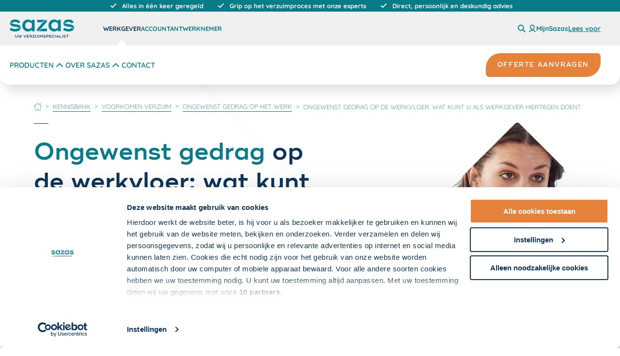

--- FILE ---
content_type: text/html; charset=utf-8
request_url: https://www.sazas.nl/kennisbank/voorkomen-verzuim/ongewenst-gedrag-op-het-werk/ongewenst-gedrag-op-de-werkvloer-wat-kunt-u-als-werkgever-hiertegen-doen
body_size: 38512
content:
<!DOCTYPE html>
<html lang="nl">
<head>
    <meta charset="utf-8">
    <meta name="viewport" content="width=device-width, initial-scale=1" />

    
<script nonce="fTCw8wS92impQEUqiEZAYCk006w=">
    window.dataLayer = window.dataLayer || [];
    window.dataLayer = [
        {
            'trafficType': 'extern'
        }
    ];
</script>

    
<!-- Google Tag Manager -->
<script id="gtmScript" nonce="fTCw8wS92impQEUqiEZAYCk006w=">
(function(w,d,s,l,i){w[l]=w[l]||[];w[l].push({'gtm.start':
new Date().getTime(),event:'gtm.js'});var f=d.getElementsByTagName(s)[0],
j=d.createElement(s),dl=l!='dataLayer'?'&l='+l:'';j.async=true;j.src=
'https://www.googletagmanager.com/gtm.js?id='+i+dl;var n=d.querySelector('[nonce]');
    n && j.setAttribute('nonce', n.nonce || n.getAttribute('nonce'));

    //added code
    w.nonceForCustomScripts = n.nonce || n.getAttribute('nonce');
    //end added code

    f.parentNode.insertBefore(j, f);
    })(window, document, 'script', 'dataLayer', 'GTM-N33XHFH');</script>
<!-- End Google Tag Manager -->

    
        



<title>Wat is ongewenst gedrag op de werkvloer? | Sazas</title>
<meta content="Wat zijn de gevolgen van ongewenst gedrag op de werkvloer voor u als werkgever? Ontdek de voorbeelden en hoe u ze kunt voorkomen met maatregelen op Sazas.nl." name="description">

        
<meta property="og:locale" content="nl_NL" />
<meta property="og:type" content="article" />
<meta property="og:url" content="https://www.sazas.nl/kennisbank/voorkomen-verzuim/ongewenst-gedrag-op-het-werk/ongewenst-gedrag-op-de-werkvloer-wat-kunt-u-als-werkgever-hiertegen-doen" />

    <meta property="og:site_name" content="Sazas"/>

<meta property="og:title" content="Wat is ongewenst gedrag op de werkvloer? | Sazas" />

    <meta property="og:description" content="Wat zijn de gevolgen van ongewenst gedrag op de werkvloer voor u als werkgever? Ontdek de voorbeelden en hoe u ze kunt voorkomen met maatregelen op Sazas.nl."/>

    <meta property="og:image" content="https://www.sazas.nl//static/manifest/share-image.png"/>
    <meta property="og:image:type" content="image/png"/>

<meta name="twitter:card" content="summary_large_image">
    <meta name="twitter:site" content="@OWMSAZAS">
<meta name="twitter:title" content="Wat is ongewenst gedrag op de werkvloer? | Sazas">
    <meta name="twitter:description" content="Wat zijn de gevolgen van ongewenst gedrag op de werkvloer voor u als werkgever? Ontdek de voorbeelden en hoe u ze kunt voorkomen met maatregelen op Sazas.nl.">
    <meta name="twitter:image" content="https://www.sazas.nl//static/manifest/share-image.png">


        

    

    <!-- Generic app tags -->
    <link rel="manifest" href="/static/manifest/manifest.json">
    <meta name="theme-color" content="#0e345b">

    <!-- Apple app tags -->
    <link rel="apple-touch-icon" sizes="180x180" href="/static/manifest/apple-icon-180x180.png">

    <!-- favicon -->
    <link rel="icon" type="image/png" sizes="192x192" href="/static/manifest/android-icon-192x192.png">
    <link rel="icon" type="image/png" sizes="32x32" href="/static/manifest/favicon-32x32.png">

    <script type="module" src="/static/assets/entry-2m0uTasa.js" nonce="fTCw8wS92impQEUqiEZAYCk006w="></script>

        <script id="rs_req_Init" type="text/javascript" src="https://cdn-eu.readspeaker.com/script/14449/webReader/webReader.js?pids=wr" nonce="fTCw8wS92impQEUqiEZAYCk006w="></script>
        <script type="text/javascript" nonce="fTCw8wS92impQEUqiEZAYCk006w=">
            window.rsConf = {
            general: {
            usePost: true,
            skipHiddenContent: true
            },
            cb: {
            audio: {
            loaded: function () {
            const dialog = this.closest("dialog");
            if (dialog) {
            const cp = document.getElementById("rs-controlpanel") ?? rspkr.ui.getActivePlayer().getMobileContainer();
            dialog.append(cp);

            dialog.addEventListener("close", () => {
            rspkr.ui.destroyActivePlayer();
            document.body.append(cp);
            });
            }
            }
            }
            }
            }

            window.ReadSpeaker.init('main_content');
        </script>

    <link rel="stylesheet" href="/static/assets/style-f9cSJ8uB.css" />
    <meta name="msvalidate.01" content="8EE7152EF64672ED7ECC3FD2F4095E84" />
</head>
<body>
    <div class="o-wrap-page o-wrap-page--new js--wrap-page">

        


        <a href="#main_content" class="skip-link">
            Overslaan en naar de inhoud gaan
        </a>

        
            



<header class="c-header c-header-sazas js-outsideclick js-navigation-wrapper js-setActiveItem">
        <div class="c-header__usps">
            <header-usps>
                <ul class="o-layout o-layout--gutter o-layout--align-center u-margin-bottom-none">
                        <li class="o-layout__cell o-layout__cell--fit c-header__usps-item  is-active"
                            data-header-usps-item>
                            <span class="o-layout o-layout--align-middle o-layout--gutter-tiny">
                                <span class="o-layout__cell  o-layout__cell--fit">
                                    
    <svg class="c-icon c-icon--social" role="presentation" aria-hidden="true">
        <use href="/static/dist/sprite.svg?v=20251022110848#icon-checkmark-clean"></use>
    </svg>

                                </span>
                                <span class="o-layout__cell o-layout__cell--fill">
                                    Alles in &#xE9;&#xE9;n keer geregeld
                                </span>
                            </span>
                        </li>
                        <li class="o-layout__cell o-layout__cell--fit c-header__usps-item  "
                            data-header-usps-item>
                            <span class="o-layout o-layout--align-middle o-layout--gutter-tiny">
                                <span class="o-layout__cell  o-layout__cell--fit">
                                    
    <svg class="c-icon c-icon--social" role="presentation" aria-hidden="true">
        <use href="/static/dist/sprite.svg?v=20251022110848#icon-checkmark-clean"></use>
    </svg>

                                </span>
                                <span class="o-layout__cell o-layout__cell--fill">
                                    Grip op het verzuimproces met onze experts
                                </span>
                            </span>
                        </li>
                        <li class="o-layout__cell o-layout__cell--fit c-header__usps-item  "
                            data-header-usps-item>
                            <span class="o-layout o-layout--align-middle o-layout--gutter-tiny">
                                <span class="o-layout__cell  o-layout__cell--fit">
                                    
    <svg class="c-icon c-icon--social" role="presentation" aria-hidden="true">
        <use href="/static/dist/sprite.svg?v=20251022110848#icon-checkmark-clean"></use>
    </svg>

                                </span>
                                <span class="o-layout__cell o-layout__cell--fill">
                                    Direct, persoonlijk en deskundig advies
                                </span>
                            </span>
                        </li>
                </ul>
            </header-usps>
        </div>
    <div class="c-header__mobile-bar u-hidden--from-desk">
        <button class="c-navigation__trigger js-showhide"
                data-showhide-mobile
                data-menu-restore-trigger
                data-showhide-toggle="[data-menu-nav]"
                aria-expanded="false">
            <div class="c-navigation__btn">
                <div></div>
                <div></div>
                <div></div>
            </div>
            <div
                class="c-navigation__word">Menu</div>
        </button>


<a 
    href="/werkgever" 
    class="c-header__logo" 
    data-activestate-domain=5edca568-40df-480a-9094-5c31a604da0c
    title="{G - Logo Link Title}"
>
    <img 
        alt="Sazas Logo (2)" 
        class="logo" 
        src="/media/2564/sazas-logo.svg?rmode=crop&amp;width=133&amp;height=38&amp;v=1d8cd80a40998f0" 
        height="38" 
        width="133" 
        data-gtm="track['header','klik','logo','header']"
    />
</a>


        <div class="c-header__sub-action">
                <button title="Zoeken" class="c-header__sub-action-item js-showhide"
                        data-showhide-show="[data-mobile-searchbar]"
                        data-showhide-hide="[data-menu-nav],[data-menu-sub],[data-menu-supersub]">
                    
    <svg class="c-icon c-icon--small" role="presentation" aria-hidden="true">
        <use href="/static/dist/sprite.svg?v=20251022110848#search-icon"></use>
    </svg>

                </button>
                <a href="https://mijn.sazas.nl/Account/Login" target="_blank" rel="noopener noreferrer"
                   title="Mijn Sazas"
                   class="c-header__sub-action-item"
                   data-gtm="track['externe link','klik','https://mijn.sazas.nl/Account/Login','externelink']"
                >
                    
    <svg class="c-icon c-icon--small c-icon--clean" role="presentation" aria-hidden="true">
        <use href="/static/dist/sprite.svg?v=20251022110848#account"></use>
    </svg>

                    <span class="u-hidden">MijnSazas</span>
                </a>

                

<div id="readspeaker_button1" class="rs_skip rsbtn rs_preserve">
    <a 
        rel="nofollow"
       class="rsbtn_play"
       title="Laat de tekst voorlezen met ReadSpeaker webReader"
       href="https://app-eu.readspeaker.com/cgi-bin/rsent?customerid=14449&amp;amp;lang=nl_nl&amp;amp;url=https%3A%2F%2Fwww.sazas.nl%2Fkennisbank%2Fvoorkomen-verzuim%2Fongewenst-gedrag-op-het-werk%2Fongewenst-gedrag-op-de-werkvloer-wat-kunt-u-als-werkgever-hiertegen-doen&amp;amp;readid=main_content">
        <span class="rsbtn_left rsimg rspart">
            <span class="rsbtn_text">
                <span>Lees voor</span>
            </span>
        </span>
    </a>
</div>        </div>
    </div>

        <div class="js-mobile-search c-navigation__searchbar" data-mobile-searchbar>
            <form action="/zoeken" method="get">
                
<div class="c-search-input__holder">
    <input placeholder="Zoeken" class="c-search-input__input js--search-input" name="s" />
    <button type="submit" class="c-search-input__btn">
        <span class="u-visually-hidden">
            zoeken
        </span>
        
    <svg class="c-icon" role="presentation" aria-hidden="true">
        <use href="/static/dist/sprite.svg?v=20251022110848#search-icon"></use>
    </svg>

    </button>
</div>
            </form>
            <button class="c-search-trigger js-showhide" data-showhide-hide="[data-mobile-searchbar]">
                <div class="c-search-trigger__icon" title="sluiten">
                    <div></div>
                    <div></div>
                    <div></div>
                </div>
            </button>
        </div>

    <div class="c-header__wrapper" data-menu-nav>
        <div class="c-nav c-nav--audience js-navigation-wrapper">
            <div class="c-header__retain">
                <nav class="c-navigation__wrapper" aria-label="hoofdnavigatie">

                        <div class="c-logo__wrapper">
                            
<a 
    href="/werkgever" 
    class="c-header__logo u-hidden--until-desk" 
    data-activestate-domain=5edca568-40df-480a-9094-5c31a604da0c
    title="{G - Logo Link Title}"
>
    <img 
        alt="Sazas Logo (2)" 
        class="logo" 
        src="/media/2564/sazas-logo.svg?rmode=crop&amp;width=133&amp;height=38&amp;v=1d8cd80a40998f0" 
        height="38" 
        width="133" 
        data-gtm="track['header','klik','logo','header']"
    />
</a>


                        </div>

                        <ul class="c-header-list c-nav-list c-nav-list--medium" data-menu-group="audience">
                                <li class="c-header-list__item c-nav-list__item">
                                        <a class="c-header-list__link c-nav__item c-nav__item--audience has-arrow js-showhide is-selected"
                                           data-menu-restore
                                           data-activestate-domain="5edca568-40df-480a-9094-5c31a604da0c"
                                           data-menu-audience="5edca568-40df-480a-9094-5c31a604da0c"
                                           data-showhide-show="[data-mainmenu='e1385aa1-9e5e-4bdc-8bd6-e6fecae78326']"
                                           data-showhide-hide="[data-mainmenu],[data-menu-sub],[data-menu-supersub]"
                                           href="/werkgever"
                                           data-gtm="track['header','klik','Werkgever','header']">
                                            Werkgever
                                        </a>

                                </li>
                                <li class="c-header-list__item c-nav-list__item">
                                        <a class="c-header-list__link c-nav__item c-nav__item--audience has-arrow js-showhide"
                                           data-menu-restore
                                           data-activestate-domain="cadf76dd-29e1-425e-9dda-f7aaaa1f8c73"
                                           data-menu-audience="cadf76dd-29e1-425e-9dda-f7aaaa1f8c73"
                                           data-showhide-show="[data-mainmenu='548758f7-882c-44b7-9a17-77264d34912c']"
                                           data-showhide-hide="[data-mainmenu],[data-menu-sub],[data-menu-supersub]"
                                           href="/accountant"
                                           data-gtm="track['header','klik','Accountant','header']">
                                            Accountant
                                        </a>

                                </li>
                                <li class="c-header-list__item c-nav-list__item">
                                        <a class="c-header-list__link c-nav__item c-nav__item--audience has-arrow js-showhide"
                                           data-menu-restore
                                           data-activestate-domain="0ec68e51-9620-4bc5-b6b7-e0fd2934ffe0"
                                           data-menu-audience="0ec68e51-9620-4bc5-b6b7-e0fd2934ffe0"
                                           data-showhide-show="[data-mainmenu='60e8d3f9-96b7-48f5-bd83-14b500f57f62']"
                                           data-showhide-hide="[data-mainmenu],[data-menu-sub],[data-menu-supersub]"
                                           href="/werknemer"
                                           data-gtm="track['header','klik','Werknemer','header']">
                                            Werknemer
                                        </a>

                                </li>
                        </ul>
                    <div class="c-header__sub-action u-hidden--until-desk">

                            <button title="Zoeken" class="c-header__sub-action-item u-hidden--until-desk js-showhide"
                                    data-showhide-show="[data-searchbar]"
                                    data-showhide-hide="[data-menu-nav],[data-menu-sub],[data-menu-supersub]">
                                
    <svg class="c-icon c-icon--small" role="presentation" aria-hidden="true">
        <use href="/static/dist/sprite.svg?v=20251022110848#search-icon"></use>
    </svg>

                            </button>

                            <a href="https://mijn.sazas.nl/Account/Login"
                               target="_blank" rel="noopener noreferrer"
                               title="Mijn Sazas"
                               class="c-header__sub-action-item u-hidden--until-desk"
                               data-gtm="track['externe link','klik','https://mijn.sazas.nl/Account/Login','externelink']"
                            >
                                
    <svg class="c-icon c-icon--small c-icon--clean" role="presentation" aria-hidden="true">
        <use href="/static/dist/sprite.svg?v=20251022110848#account"></use>
    </svg>

                                <span class="c-header__sub-action-label">MijnSazas</span>
                            </a>



<div id="readspeaker_button1" class="rs_skip rsbtn rs_preserve">
    <a 
        rel="nofollow"
       class="rsbtn_play"
       title="Laat de tekst voorlezen met ReadSpeaker webReader"
       href="https://app-eu.readspeaker.com/cgi-bin/rsent?customerid=14449&amp;amp;lang=nl_nl&amp;amp;url=https%3A%2F%2Fwww.sazas.nl%2Fkennisbank%2Fvoorkomen-verzuim%2Fongewenst-gedrag-op-het-werk%2Fongewenst-gedrag-op-de-werkvloer-wat-kunt-u-als-werkgever-hiertegen-doen&amp;amp;readid=main_content">
        <span class="rsbtn_left rsimg rspart">
            <span class="rsbtn_text">
                <span>Lees voor</span>
            </span>
        </span>
    </a>
</div>
                    </div>
                    <button
                        class="o-button-clean u-margin-left-auto u-hidden--from-desk js-showhide"
                        data-showhide-close="[data-showhide-mobile]"
                        data-showhide-hide="[data-menu-nav],[data-menu-sub],[data-menu-supersub]">
                        <span class="u-visually-hidden">
                            Sluiten
                        </span>

                        
    <svg class="c-icon c-icon" role="presentation" aria-hidden="true">
        <use href="/static/dist/sprite.svg?v=20251022110848#icon-close"></use>
    </svg>

                    </button>
                </nav>

                    <div class="c-search__wrapper" data-searchbar>
                        <div class="c-header__sub-bar-search">
                            <form action="/zoeken" method="get" class="c-header__search">
                                
<div class="c-search-input__holder">
    <input placeholder="Zoeken" class="c-search-input__input js--search-input" name="s" />
    <button type="submit" class="c-search-input__btn">
        <span class="u-visually-hidden">
            zoeken
        </span>
        
    <svg class="c-icon" role="presentation" aria-hidden="true">
        <use href="/static/dist/sprite.svg?v=20251022110848#search-icon"></use>
    </svg>

    </button>
</div>
                            </form>
                            <div class="c-search-trigger js-showhide" data-showhide-hide="[data-searchbar]">
                                <div class="c-search-trigger__icon" title="sluiten">
                                    <div></div>
                                    <div></div>
                                    <div></div>
                                </div>
                            </div>
                        </div>
                    </div>
            </div>
        </div>

            <div class="c-nav c-nav--main">
                <div class="c-header__retain" data-menu-group="main">
                        <div id="5edca568-40df-480a-9094-5c31a604da0c" data-mainmenu="e1385aa1-9e5e-4bdc-8bd6-e6fecae78326"
                             class="c-navigation__wrapper u-hide u-hide--flex is-active">
                                <ul class="c-header-list c-nav-list c-nav-list--large u-width-100">
                                                <li class="c-header-list__item">
                                                    <button
                                                        class="c-nav__item js-showhide js-activestate"
                                                        data-activestate-subdomain="69ceb811-f41b-48c5-80b5-390875ff0ffb"
                                                        data-showhide-hide="[data-submenu],[data-menu-info]"
                                                        data-showhide-toggle="[data-menu-sub]"
                                                        data-showhide-show="[data-nav-sub],[data-submenu='69ceb811-f41b-48c5-80b5-390875ff0ffb'],[data-menu-info='69ceb811-f41b-48c5-80b5-390875ff0ffb']">
                                                        
    <svg class="c-icon c-icon--medium2" role="presentation" aria-hidden="true">
        <use href="/static/dist/sprite.svg?v=20251022110848#chevron-right"></use>
    </svg>

                                                        Producten
                                                    </button>
                                                </li>
                                                <li class="c-header-list__item">
                                                    <button
                                                        class="c-nav__item js-showhide js-activestate"
                                                        data-activestate-subdomain="9410ae51-03ae-4c9a-938f-9fcbed89f3da"
                                                        data-showhide-hide="[data-submenu],[data-menu-info]"
                                                        data-showhide-toggle="[data-menu-sub]"
                                                        data-showhide-show="[data-nav-sub],[data-submenu='9410ae51-03ae-4c9a-938f-9fcbed89f3da'],[data-menu-info='9410ae51-03ae-4c9a-938f-9fcbed89f3da']">
                                                        
    <svg class="c-icon c-icon--medium2" role="presentation" aria-hidden="true">
        <use href="/static/dist/sprite.svg?v=20251022110848#chevron-right"></use>
    </svg>

                                                        Over Sazas
                                                    </button>
                                                </li>
                                                <li class="c-header-list__item">
                                                    <a class="c-header-list__link c-nav__item"
                                                       href="/contact"
                                                       target=""
                                                       aria-expanded="false"
                                                       data-activestate-subdomain="2fb66a6b-bcbf-4631-bf25-88c7c0952633"
                                                       data-gtm="track['header','klik','Contact','header']">
                                                        Contact
                                                    </a>
                                                </li>
                                </ul>
                                <a class="c-button c-button--secondary c-header__cta"
                                   href="/offerte-aanvragen"
                                   target=""
                                   data-gtm="track['header','klik','Offerte aanvragen','header']">
                                    <span class="c-button__inner">
                                        <span class="c-button__label">
                                            Offerte aanvragen
                                        </span>
                                    </span>
                                </a>
                                <div class="c-nav__information u-hidden--from-desk is-active">
                                    <h4 class="c-nav-info__title">Interessant voor u</h4>
                                    <ul class="c-header-list c-nav-info__list">
                                                <li class="c-header-list__item c-nav-info__link">
                                                    <a class="c-header-list__link"
                                                       href="/werkgever/nieuws-voor-werkgevers"
                                                       target=""
                                                       data-gtm="track['header','klik','Nieuwsartikelen','header']">
                                                        Nieuwsartikelen
                                                    </a>
                                                </li>
                                                <li class="c-header-list__item c-nav-info__link">
                                                    <a class="c-header-list__link"
                                                       href="/werkgever/whitepapers-voor-werkgevers"
                                                       target=""
                                                       data-gtm="track['header','klik','Whitepapers','header']">
                                                        Whitepapers
                                                    </a>
                                                </li>
                                                <li class="c-header-list__item c-nav-info__link">
                                                    <a class="c-header-list__link"
                                                       href="/kennisbank"
                                                       target=""
                                                       data-gtm="track['header','klik','Kennisbank','header']">
                                                        Kennisbank
                                                    </a>
                                                </li>
                                                <li class="c-header-list__item c-nav-info__link">
                                                    <a class="c-header-list__link"
                                                       href="/veelgestelde-vragen"
                                                       target=""
                                                       data-gtm="track['header','klik','Veelgestelde vragen','header']">
                                                        Veelgestelde vragen
                                                    </a>
                                                </li>
                                    </ul>
                                </div>
                        </div>
                        <div id="cadf76dd-29e1-425e-9dda-f7aaaa1f8c73" data-mainmenu="548758f7-882c-44b7-9a17-77264d34912c"
                             class="c-navigation__wrapper u-hide u-hide--flex">
                                <ul class="c-header-list c-nav-list c-nav-list--large u-width-100">
                                                <li class="c-header-list__item">
                                                    <button
                                                        class="c-nav__item js-showhide js-activestate"
                                                        data-activestate-subdomain="6050e757-a221-4941-bdaf-176fae332e54"
                                                        data-showhide-hide="[data-submenu],[data-menu-info]"
                                                        data-showhide-toggle="[data-menu-sub]"
                                                        data-showhide-show="[data-nav-sub],[data-submenu='6050e757-a221-4941-bdaf-176fae332e54'],[data-menu-info='6050e757-a221-4941-bdaf-176fae332e54']">
                                                        
    <svg class="c-icon c-icon--medium2" role="presentation" aria-hidden="true">
        <use href="/static/dist/sprite.svg?v=20251022110848#chevron-right"></use>
    </svg>

                                                        Producten
                                                    </button>
                                                </li>
                                                <li class="c-header-list__item">
                                                    <button
                                                        class="c-nav__item js-showhide js-activestate"
                                                        data-activestate-subdomain="325e6b67-b262-4f47-8461-e58995adb49a"
                                                        data-showhide-hide="[data-submenu],[data-menu-info]"
                                                        data-showhide-toggle="[data-menu-sub]"
                                                        data-showhide-show="[data-nav-sub],[data-submenu='325e6b67-b262-4f47-8461-e58995adb49a'],[data-menu-info='325e6b67-b262-4f47-8461-e58995adb49a']">
                                                        
    <svg class="c-icon c-icon--medium2" role="presentation" aria-hidden="true">
        <use href="/static/dist/sprite.svg?v=20251022110848#chevron-right"></use>
    </svg>

                                                        Over Sazas
                                                    </button>
                                                </li>
                                                <li class="c-header-list__item">
                                                    <a class="c-header-list__link c-nav__item"
                                                       href="/contact"
                                                       target=""
                                                       aria-expanded="false"
                                                       data-activestate-subdomain="acea3dd4-4c5c-4c1a-bd70-fd77573db49c"
                                                       data-gtm="track['header','klik','Contact','header']">
                                                        Contact
                                                    </a>
                                                </li>
                                </ul>
                                <a class="c-button c-button--secondary c-header__cta"
                                   href="/accountant/offerte-aanvragen"
                                   target=""
                                   data-gtm="track['header','klik','Offerte aanvragen','header']">
                                    <span class="c-button__inner">
                                        <span class="c-button__label">
                                            Offerte aanvragen
                                        </span>
                                    </span>
                                </a>
                                <div class="c-nav__information u-hidden--from-desk is-active">
                                    <h4 class="c-nav-info__title">Interessant voor u</h4>
                                    <ul class="c-header-list c-nav-info__list">
                                                <li class="c-header-list__item c-nav-info__link">
                                                    <a class="c-header-list__link"
                                                       href="/accountant/nieuws-voor-accountants"
                                                       target=""
                                                       data-gtm="track['header','klik','Nieuwsartikelen','header']">
                                                        Nieuwsartikelen
                                                    </a>
                                                </li>
                                                <li class="c-header-list__item c-nav-info__link">
                                                    <a class="c-header-list__link"
                                                       href="/accountant/whitepapers-voor-accountants"
                                                       target=""
                                                       data-gtm="track['header','klik','Whitepapers','header']">
                                                        Whitepapers
                                                    </a>
                                                </li>
                                                <li class="c-header-list__item c-nav-info__link">
                                                    <a class="c-header-list__link"
                                                       href="/kennisbank"
                                                       target=""
                                                       data-gtm="track['header','klik','Kennisbank','header']">
                                                        Kennisbank
                                                    </a>
                                                </li>
                                                <li class="c-header-list__item c-nav-info__link">
                                                    <a class="c-header-list__link"
                                                       href="/veelgestelde-vragen"
                                                       target=""
                                                       data-gtm="track['header','klik','Veelgestelde vragen','header']">
                                                        Veelgestelde vragen
                                                    </a>
                                                </li>
                                    </ul>
                                </div>
                        </div>
                        <div id="0ec68e51-9620-4bc5-b6b7-e0fd2934ffe0" data-mainmenu="60e8d3f9-96b7-48f5-bd83-14b500f57f62"
                             class="c-navigation__wrapper u-hide u-hide--flex">
                                <ul class="c-header-list c-nav-list c-nav-list--large u-width-100">
                                                <li class="c-header-list__item">
                                                    <button
                                                        class="c-nav__item js-showhide js-activestate"
                                                        data-activestate-subdomain="96989019-6b8a-42b8-8be8-2338be50bdb9"
                                                        data-showhide-hide="[data-submenu],[data-menu-info]"
                                                        data-showhide-toggle="[data-menu-sub]"
                                                        data-showhide-show="[data-nav-sub],[data-submenu='96989019-6b8a-42b8-8be8-2338be50bdb9'],[data-menu-info='96989019-6b8a-42b8-8be8-2338be50bdb9']">
                                                        
    <svg class="c-icon c-icon--medium2" role="presentation" aria-hidden="true">
        <use href="/static/dist/sprite.svg?v=20251022110848#chevron-right"></use>
    </svg>

                                                        Producten
                                                    </button>
                                                </li>
                                                <li class="c-header-list__item">
                                                    <button
                                                        class="c-nav__item js-showhide js-activestate"
                                                        data-activestate-subdomain="2d74ca7a-d01d-41b6-a941-d5ce8e59c9a9"
                                                        data-showhide-hide="[data-submenu],[data-menu-info]"
                                                        data-showhide-toggle="[data-menu-sub]"
                                                        data-showhide-show="[data-nav-sub],[data-submenu='2d74ca7a-d01d-41b6-a941-d5ce8e59c9a9'],[data-menu-info='2d74ca7a-d01d-41b6-a941-d5ce8e59c9a9']">
                                                        
    <svg class="c-icon c-icon--medium2" role="presentation" aria-hidden="true">
        <use href="/static/dist/sprite.svg?v=20251022110848#chevron-right"></use>
    </svg>

                                                        Over Sazas
                                                    </button>
                                                </li>
                                                <li class="c-header-list__item">
                                                    <a class="c-header-list__link c-nav__item"
                                                       href="/contact"
                                                       target=""
                                                       aria-expanded="false"
                                                       data-activestate-subdomain="ee129316-1b52-4704-b9b2-c3517ce7db73"
                                                       data-gtm="track['header','klik','Contact','header']">
                                                        Contact
                                                    </a>
                                                </li>
                                </ul>
                                <div class="c-nav__information u-hidden--from-desk is-active">
                                    <h4 class="c-nav-info__title">Interessant voor u</h4>
                                    <ul class="c-header-list c-nav-info__list">
                                                <li class="c-header-list__item c-nav-info__link">
                                                    <a class="c-header-list__link"
                                                       href="/kennisbank"
                                                       target=""
                                                       data-gtm="track['header','klik','Kennisbank','header']">
                                                        Kennisbank
                                                    </a>
                                                </li>
                                                <li class="c-header-list__item c-nav-info__link">
                                                    <a class="c-header-list__link"
                                                       href="/werknemer/veelgestelde-vragen"
                                                       target=""
                                                       data-gtm="track['header','klik','Veelgestelde vragen','header']">
                                                        Veelgestelde vragen
                                                    </a>
                                                </li>
                                    </ul>
                                </div>
                        </div>
                </div>
            </div>
            <div class="c-nav-sub u-hidden--until-desk" data-menu-sub>
                <div class="c-header__retain">
                    <div class="c-nav-sub__sub u-hide" data-menu-group="sub-navigation" data-menu-sub>
                                        <div data-submenu="69ceb811-f41b-48c5-80b5-390875ff0ffb" class="c-nav-sub__wrapper">
                                            <div class="c-nav-sidebar">
                                                <ul class="c-header-list c-nav-sidebar__list">
                                                            <li class="c-header-list__item u-width-100">
                                                                <button
                                                                    class="c-nav__item c-nav__item--sub js-showhide is-selected"
                                                                    data-showhide-hide="[data-linkmenu]"
                                                                    data-showhide-show="[data-menu-link], [data-linkmenu='Verzuimverzekeringspakketten']">Verzuimverzekeringspakketten</button>
                                                            </li>
                                                            <li class="c-header-list__item u-width-100">
                                                                <button
                                                                    class="c-nav__item c-nav__item--sub js-showhide"
                                                                    data-showhide-hide="[data-linkmenu]"
                                                                    data-showhide-show="[data-menu-link], [data-linkmenu='Verzuimverzekering']">Verzuimverzekering</button>
                                                            </li>
                                                            <li class="c-header-list__item u-width-100">
                                                                <button
                                                                    class="c-nav__item c-nav__item--sub js-showhide"
                                                                    data-showhide-hide="[data-linkmenu]"
                                                                    data-showhide-show="[data-menu-link], [data-linkmenu='Verzuimdiensten']">Verzuimdiensten</button>
                                                            </li>
                                                </ul>
                                            </div>
                                            <div class="c-nav-sub__link" data-menu-link>
                                                        <ul class="c-header-list c-nav-link__group is-active"
                                                            data-linkmenu='Verzuimverzekeringspakketten'>
                                                                    <li class="c-header-list__item c-nav-link__item">
                                                                        <a class="c-header-list__link"
                                                                           href="/pakketvergelijker"
                                                                           target=""
                                                                           data-gtm="track['header','klik','Pakketvergelijker Sazas','header']">
                                                                            Pakketvergelijker Sazas
                                                                        </a>
                                                                    </li>
                                                                    <li class="c-header-list__item c-nav-link__item">
                                                                        <a class="c-header-list__link"
                                                                           href="/verzuimverzekeringen/ineigenhand"
                                                                           target=""
                                                                           data-gtm="track['header','klik','InEigenHand','header']">
                                                                            InEigenHand
                                                                        </a>
                                                                    </li>
                                                                    <li class="c-header-list__item c-nav-link__item">
                                                                        <a class="c-header-list__link"
                                                                           href="/verzuimverzekeringen/handenvrij-compleet"
                                                                           target=""
                                                                           data-gtm="track['header','klik','HandenVrij Compleet','header']">
                                                                            HandenVrij Compleet
                                                                        </a>
                                                                    </li>
                                                                    <li class="c-header-list__item c-nav-link__item">
                                                                        <a class="c-header-list__link"
                                                                           href="/verzuimverzekeringen/handenvrij-mkb-verzuim-ontzorg"
                                                                           target=""
                                                                           data-gtm="track['header','klik','HandenVrij MKB verzuim-ontzorg','header']">
                                                                            HandenVrij MKB verzuim-ontzorg
                                                                        </a>
                                                                    </li>
                                                        </ul>
                                                        <ul class="c-header-list c-nav-link__group"
                                                            data-linkmenu='Verzuimverzekering'>
                                                                    <li class="c-header-list__item c-nav-link__item">
                                                                        <a class="c-header-list__link"
                                                                           href="/verzuimverzekeringen/verzuimverzekering"
                                                                           target=""
                                                                           data-gtm="track['header','klik','Sazas Verzuimverzekering','header']">
                                                                            Sazas Verzuimverzekering
                                                                        </a>
                                                                    </li>
                                                                    <li class="c-header-list__item c-nav-link__item">
                                                                        <a class="c-header-list__link"
                                                                           href="/verzuimverzekeringen/mkb-verzuim-ontzorgverzekering"
                                                                           target=""
                                                                           data-gtm="track['header','klik','MKB verzuim-ontzorgverzekering','header']">
                                                                            MKB verzuim-ontzorgverzekering
                                                                        </a>
                                                                    </li>
                                                                    <li class="c-header-list__item c-nav-link__item">
                                                                        <a class="c-header-list__link"
                                                                           href="/verzuimverzekeringen/ongevallenverzekering"
                                                                           target=""
                                                                           data-gtm="track['header','klik','Sazas Ongevallenverzekering','header']">
                                                                            Sazas Ongevallenverzekering
                                                                        </a>
                                                                    </li>
                                                                    <li class="c-header-list__item c-nav-link__item">
                                                                        <a class="c-header-list__link"
                                                                           href="/verzuimverzekeringen/plus-verzekering"
                                                                           target=""
                                                                           data-gtm="track['header','klik','PLUS-verzekering','header']">
                                                                            PLUS-verzekering
                                                                        </a>
                                                                    </li>
                                                                    <li class="c-header-list__item c-nav-link__item">
                                                                        <a class="c-header-list__link"
                                                                           href="/verzuimverzekeringen/inkomen-gezond-verzekering"
                                                                           target=""
                                                                           data-gtm="track['header','klik','Inkomen Gezond verzekering','header']">
                                                                            Inkomen Gezond verzekering
                                                                        </a>
                                                                    </li>
                                                                    <li class="c-header-list__item c-nav-link__item">
                                                                        <a class="c-header-list__link"
                                                                           href="/verzuimverzekeringen/zw-erd-verzekering"
                                                                           target=""
                                                                           data-gtm="track['header','klik','ZW ERD-verzekering','header']">
                                                                            ZW ERD-verzekering
                                                                        </a>
                                                                    </li>
                                                                    <li class="c-header-list__item c-nav-link__item">
                                                                        <a class="c-header-list__link"
                                                                           href="/verzuimverzekeringen/wga-erd-verzekering"
                                                                           target=""
                                                                           data-gtm="track['header','klik','WGA ERD-verzekering','header']">
                                                                            WGA ERD-verzekering
                                                                        </a>
                                                                    </li>
                                                                    <li class="c-header-list__item c-nav-link__item">
                                                                        <a class="c-header-list__link"
                                                                           href="/verzuimverzekeringen/wga-hiaatverzekering"
                                                                           target=""
                                                                           data-gtm="track['header','klik','WGA-hiaatverzekering','header']">
                                                                            WGA-hiaatverzekering
                                                                        </a>
                                                                    </li>
                                                                    <li class="c-header-list__item c-nav-link__item">
                                                                        <a class="c-header-list__link"
                                                                           href="/verzuimverzekeringen/wia-excedentverzekering"
                                                                           target=""
                                                                           data-gtm="track['header','klik','WIA-excedentverzekering','header']">
                                                                            WIA-excedentverzekering
                                                                        </a>
                                                                    </li>
                                                                <li class="c-header-list__item c-nav-link__item">
                                                                    <a class="c-header-list__link c-header-list__link--bold"
                                                                       href="/verzuimverzekeringen"
                                                                       target=""
                                                                       data-gtm="track['header','klik','Welke verzuimverzekering past bij u?','header']">
                                                                        Welke verzuimverzekering past bij u?
                                                                    </a>
                                                                </li>
                                                        </ul>
                                                        <ul class="c-header-list c-nav-link__group"
                                                            data-linkmenu='Verzuimdiensten'>
                                                                    <li class="c-header-list__item c-nav-link__item">
                                                                        <a class="c-header-list__link"
                                                                           href="/verzuimdiensten/externe-vertrouwenspersoon-en-psa-beleid"
                                                                           target=""
                                                                           data-gtm="track['header','klik','Externe vertrouwenspersoon en PSA-beleid','header']">
                                                                            Externe vertrouwenspersoon en PSA-beleid
                                                                        </a>
                                                                    </li>
                                                                    <li class="c-header-list__item c-nav-link__item">
                                                                        <a class="c-header-list__link"
                                                                           href="/verzuimdiensten/arbodienstverlening"
                                                                           target=""
                                                                           data-gtm="track['header','klik','Arbodienstverlening','header']">
                                                                            Arbodienstverlening
                                                                        </a>
                                                                    </li>
                                                                    <li class="c-header-list__item c-nav-link__item">
                                                                        <a class="c-header-list__link"
                                                                           href="/verzuimdiensten/risico-inventarisatie-en-evaluatie"
                                                                           target=""
                                                                           data-gtm="track['header','klik','Risico-inventarisatie en -evaluatie','header']">
                                                                            Risico-inventarisatie en -evaluatie
                                                                        </a>
                                                                    </li>
                                                                    <li class="c-header-list__item c-nav-link__item">
                                                                        <a class="c-header-list__link"
                                                                           href="/verzuimdiensten/interventies"
                                                                           target=""
                                                                           data-gtm="track['header','klik','Interventies','header']">
                                                                            Interventies
                                                                        </a>
                                                                    </li>
                                                                    <li class="c-header-list__item c-nav-link__item">
                                                                        <a class="c-header-list__link"
                                                                           href="/verzuimdiensten/pmo"
                                                                           target=""
                                                                           data-gtm="track['header','klik','Preventief Medisch Onderzoek','header']">
                                                                            Preventief Medisch Onderzoek
                                                                        </a>
                                                                    </li>
                                                                    <li class="c-header-list__item c-nav-link__item">
                                                                        <a class="c-header-list__link"
                                                                           href="/verzuimdiensten/werkplekonderzoek"
                                                                           target=""
                                                                           data-gtm="track['header','klik','Werkplekonderzoek','header']">
                                                                            Werkplekonderzoek
                                                                        </a>
                                                                    </li>
                                                                    <li class="c-header-list__item c-nav-link__item">
                                                                        <a class="c-header-list__link"
                                                                           href="/verzuimdiensten/cursussen-workshops"
                                                                           target=""
                                                                           data-gtm="track['header','klik','Cursussen workshops','header']">
                                                                            Cursussen workshops
                                                                        </a>
                                                                    </li>
                                                                    <li class="c-header-list__item c-nav-link__item">
                                                                        <a class="c-header-list__link"
                                                                           href="/verzuimdiensten/preventief-spreekuur"
                                                                           target=""
                                                                           data-gtm="track['header','klik','Preventief spreekuur','header']">
                                                                            Preventief spreekuur
                                                                        </a>
                                                                    </li>
                                                                <li class="c-header-list__item c-nav-link__item">
                                                                    <a class="c-header-list__link c-header-list__link--bold"
                                                                       href="/verzuimdiensten"
                                                                       target=""
                                                                       data-gtm="track['header','klik','Bekijk onze verzuimdiensten','header']">
                                                                        Bekijk onze verzuimdiensten
                                                                    </a>
                                                                </li>
                                                        </ul>
                                            </div>
                                                <div class="c-nav__information">
                                                    <h4 class="c-nav-info__title">Interessant voor u</h4>
                                                    <ul class="c-header-list c-nav-info__list">
                                                                <li class="c-header-list__item c-nav-info__link">
                                                                    <a class="c-header-list__link"
                                                                       href="/werkgever/nieuws-voor-werkgevers"
                                                                       target=""
                                                                       data-gtm="track['header','klik','Nieuwsartikelen','header']">
                                                                        Nieuwsartikelen
                                                                    </a>
                                                                </li>
                                                                <li class="c-header-list__item c-nav-info__link">
                                                                    <a class="c-header-list__link"
                                                                       href="/werkgever/whitepapers-voor-werkgevers"
                                                                       target=""
                                                                       data-gtm="track['header','klik','Whitepapers','header']">
                                                                        Whitepapers
                                                                    </a>
                                                                </li>
                                                                <li class="c-header-list__item c-nav-info__link">
                                                                    <a class="c-header-list__link"
                                                                       href="/kennisbank"
                                                                       target=""
                                                                       data-gtm="track['header','klik','Kennisbank','header']">
                                                                        Kennisbank
                                                                    </a>
                                                                </li>
                                                                <li class="c-header-list__item c-nav-info__link">
                                                                    <a class="c-header-list__link"
                                                                       href="/veelgestelde-vragen"
                                                                       target=""
                                                                       data-gtm="track['header','klik','Veelgestelde vragen','header']">
                                                                        Veelgestelde vragen
                                                                    </a>
                                                                </li>
                                                    </ul>
                                                </div>
                                        </div>
                                        <div data-submenu="9410ae51-03ae-4c9a-938f-9fcbed89f3da" class="c-nav-sub__wrapper">
                                            <div class="c-nav-sidebar">
                                                <ul class="c-header-list c-nav-sidebar__list">
                                                            <li class="c-header-list__item u-width-100">
                                                                <button
                                                                    class="c-nav__item c-nav__item--sub js-showhide is-selected"
                                                                    data-showhide-hide="[data-linkmenu]"
                                                                    data-showhide-show="[data-menu-link], [data-linkmenu='Over Sazas']">Over Sazas</button>
                                                            </li>
                                                            <li class="c-header-list__item u-width-100">
                                                                <button
                                                                    class="c-nav__item c-nav__item--sub js-showhide"
                                                                    data-showhide-hide="[data-linkmenu]"
                                                                    data-showhide-show="[data-menu-link], [data-linkmenu='Werken bij Sazas']">Werken bij Sazas</button>
                                                            </li>
                                                </ul>
                                            </div>
                                            <div class="c-nav-sub__link" data-menu-link>
                                                        <ul class="c-header-list c-nav-link__group is-active"
                                                            data-linkmenu='Over Sazas'>
                                                                    <li class="c-header-list__item c-nav-link__item">
                                                                        <a class="c-header-list__link"
                                                                           href="/over-sazas/wij-zijn-sazas"
                                                                           target=""
                                                                           data-gtm="track['header','klik','Wij zijn Sazas','header']">
                                                                            Wij zijn Sazas
                                                                        </a>
                                                                    </li>
                                                                    <li class="c-header-list__item c-nav-link__item">
                                                                        <a class="c-header-list__link"
                                                                           href="/over-sazas/bestuur-en-organisatie"
                                                                           target=""
                                                                           data-gtm="track['header','klik','Bestuur en organisatie','header']">
                                                                            Bestuur en organisatie
                                                                        </a>
                                                                    </li>
                                                                    <li class="c-header-list__item c-nav-link__item">
                                                                        <a class="c-header-list__link"
                                                                           href="/over-sazas/onze-cijfers"
                                                                           target=""
                                                                           data-gtm="track['header','klik','Onze cijfers','header']">
                                                                            Onze cijfers
                                                                        </a>
                                                                    </li>
                                                                    <li class="c-header-list__item c-nav-link__item">
                                                                        <a class="c-header-list__link"
                                                                           href="/over-sazas/sazas-in-de-pers"
                                                                           target=""
                                                                           data-gtm="track['header','klik','Sazas in de pers','header']">
                                                                            Sazas in de pers
                                                                        </a>
                                                                    </li>
                                                                    <li class="c-header-list__item c-nav-link__item">
                                                                        <a class="c-header-list__link"
                                                                           href="/over-sazas/klantverhalen"
                                                                           target=""
                                                                           data-gtm="track['header','klik','Klantverhalen','header']">
                                                                            Klantverhalen
                                                                        </a>
                                                                    </li>
                                                                    <li class="c-header-list__item c-nav-link__item">
                                                                        <a class="c-header-list__link"
                                                                           href="/over-sazas/lees-meer-over-sazas"
                                                                           target=""
                                                                           data-gtm="track['header','klik','Meer nieuws over Sazas','header']">
                                                                            Meer nieuws over Sazas
                                                                        </a>
                                                                    </li>
                                                        </ul>
                                                        <ul class="c-header-list c-nav-link__group"
                                                            data-linkmenu='Werken bij Sazas'>
                                                                    <li class="c-header-list__item c-nav-link__item">
                                                                        <a class="c-header-list__link"
                                                                           href="/over-sazas/werken-bij-sazas"
                                                                           target=""
                                                                           data-gtm="track['header','klik','Bekijk onze vacature(s)','header']">
                                                                            Bekijk onze vacature(s)
                                                                        </a>
                                                                    </li>
                                                                    <li class="c-header-list__item c-nav-link__item">
                                                                        <a class="c-header-list__link"
                                                                           href="/over-sazas/werken-bij-sazas/verhalen-van-onze-collegas"
                                                                           target=""
                                                                           data-gtm="track['header','klik','Verhalen van onze collega's','header']">
                                                                            Verhalen van onze collega&#x27;s
                                                                        </a>
                                                                    </li>
                                                        </ul>
                                            </div>
                                                <div class="c-nav__information">
                                                    <h4 class="c-nav-info__title">Interessant voor u</h4>
                                                    <ul class="c-header-list c-nav-info__list">
                                                                <li class="c-header-list__item c-nav-info__link">
                                                                    <a class="c-header-list__link"
                                                                       href="/werkgever/nieuws-voor-werkgevers"
                                                                       target=""
                                                                       data-gtm="track['header','klik','Nieuwsartikelen','header']">
                                                                        Nieuwsartikelen
                                                                    </a>
                                                                </li>
                                                                <li class="c-header-list__item c-nav-info__link">
                                                                    <a class="c-header-list__link"
                                                                       href="/werkgever/whitepapers-voor-werkgevers"
                                                                       target=""
                                                                       data-gtm="track['header','klik','Whitepapers','header']">
                                                                        Whitepapers
                                                                    </a>
                                                                </li>
                                                                <li class="c-header-list__item c-nav-info__link">
                                                                    <a class="c-header-list__link"
                                                                       href="/kennisbank"
                                                                       target=""
                                                                       data-gtm="track['header','klik','Kennisbank','header']">
                                                                        Kennisbank
                                                                    </a>
                                                                </li>
                                                                <li class="c-header-list__item c-nav-info__link">
                                                                    <a class="c-header-list__link"
                                                                       href="/veelgestelde-vragen"
                                                                       target=""
                                                                       data-gtm="track['header','klik','Veelgestelde vragen','header']">
                                                                        Veelgestelde vragen
                                                                    </a>
                                                                </li>
                                                    </ul>
                                                </div>
                                        </div>
                                        <div data-submenu="6050e757-a221-4941-bdaf-176fae332e54" class="c-nav-sub__wrapper">
                                            <div class="c-nav-sidebar">
                                                <ul class="c-header-list c-nav-sidebar__list">
                                                            <li class="c-header-list__item u-width-100">
                                                                <button
                                                                    class="c-nav__item c-nav__item--sub js-showhide is-selected"
                                                                    data-showhide-hide="[data-linkmenu]"
                                                                    data-showhide-show="[data-menu-link], [data-linkmenu='Verzuimverzekeringspakketten']">Verzuimverzekeringspakketten</button>
                                                            </li>
                                                            <li class="c-header-list__item u-width-100">
                                                                <button
                                                                    class="c-nav__item c-nav__item--sub js-showhide"
                                                                    data-showhide-hide="[data-linkmenu]"
                                                                    data-showhide-show="[data-menu-link], [data-linkmenu='Verzuimverzekering']">Verzuimverzekering</button>
                                                            </li>
                                                            <li class="c-header-list__item u-width-100">
                                                                <button
                                                                    class="c-nav__item c-nav__item--sub js-showhide"
                                                                    data-showhide-hide="[data-linkmenu]"
                                                                    data-showhide-show="[data-menu-link], [data-linkmenu='Verzuimdiensten']">Verzuimdiensten</button>
                                                            </li>
                                                </ul>
                                            </div>
                                            <div class="c-nav-sub__link" data-menu-link>
                                                        <ul class="c-header-list c-nav-link__group is-active"
                                                            data-linkmenu='Verzuimverzekeringspakketten'>
                                                                    <li class="c-header-list__item c-nav-link__item">
                                                                        <a class="c-header-list__link"
                                                                           href="/pakketvergelijker"
                                                                           target=""
                                                                           data-gtm="track['header','klik','Pakketvergelijker Sazas','header']">
                                                                            Pakketvergelijker Sazas
                                                                        </a>
                                                                    </li>
                                                                    <li class="c-header-list__item c-nav-link__item">
                                                                        <a class="c-header-list__link"
                                                                           href="/verzuimverzekeringen/ineigenhand"
                                                                           target=""
                                                                           data-gtm="track['header','klik','InEigenHand','header']">
                                                                            InEigenHand
                                                                        </a>
                                                                    </li>
                                                                    <li class="c-header-list__item c-nav-link__item">
                                                                        <a class="c-header-list__link"
                                                                           href="/verzuimverzekeringen/handenvrij-compleet"
                                                                           target=""
                                                                           data-gtm="track['header','klik','HandenVrij Compleet','header']">
                                                                            HandenVrij Compleet
                                                                        </a>
                                                                    </li>
                                                                    <li class="c-header-list__item c-nav-link__item">
                                                                        <a class="c-header-list__link"
                                                                           href="/verzuimverzekeringen/handenvrij-mkb-verzuim-ontzorg"
                                                                           target=""
                                                                           data-gtm="track['header','klik','HandenVrij MKB verzuim-ontzorg','header']">
                                                                            HandenVrij MKB verzuim-ontzorg
                                                                        </a>
                                                                    </li>
                                                        </ul>
                                                        <ul class="c-header-list c-nav-link__group"
                                                            data-linkmenu='Verzuimverzekering'>
                                                                    <li class="c-header-list__item c-nav-link__item">
                                                                        <a class="c-header-list__link"
                                                                           href="/verzuimverzekeringen/verzuimverzekering"
                                                                           target=""
                                                                           data-gtm="track['header','klik','Sazas Verzuimverzekering','header']">
                                                                            Sazas Verzuimverzekering
                                                                        </a>
                                                                    </li>
                                                                    <li class="c-header-list__item c-nav-link__item">
                                                                        <a class="c-header-list__link"
                                                                           href="/verzuimverzekeringen/mkb-verzuim-ontzorgverzekering"
                                                                           target=""
                                                                           data-gtm="track['header','klik','MKB verzuim-ontzorgverzekering','header']">
                                                                            MKB verzuim-ontzorgverzekering
                                                                        </a>
                                                                    </li>
                                                                    <li class="c-header-list__item c-nav-link__item">
                                                                        <a class="c-header-list__link"
                                                                           href="/verzuimverzekeringen/ongevallenverzekering"
                                                                           target=""
                                                                           data-gtm="track['header','klik','Sazas Ongevallenverzekering','header']">
                                                                            Sazas Ongevallenverzekering
                                                                        </a>
                                                                    </li>
                                                                    <li class="c-header-list__item c-nav-link__item">
                                                                        <a class="c-header-list__link"
                                                                           href="/verzuimverzekeringen/plus-verzekering"
                                                                           target=""
                                                                           data-gtm="track['header','klik','PLUS-verzekering','header']">
                                                                            PLUS-verzekering
                                                                        </a>
                                                                    </li>
                                                                    <li class="c-header-list__item c-nav-link__item">
                                                                        <a class="c-header-list__link"
                                                                           href="/verzuimverzekeringen/inkomen-gezond-verzekering"
                                                                           target=""
                                                                           data-gtm="track['header','klik','Inkomen Gezond verzekering','header']">
                                                                            Inkomen Gezond verzekering
                                                                        </a>
                                                                    </li>
                                                                    <li class="c-header-list__item c-nav-link__item">
                                                                        <a class="c-header-list__link"
                                                                           href="/verzuimverzekeringen/zw-erd-verzekering"
                                                                           target=""
                                                                           data-gtm="track['header','klik','ZW ERD-verzekering','header']">
                                                                            ZW ERD-verzekering
                                                                        </a>
                                                                    </li>
                                                                    <li class="c-header-list__item c-nav-link__item">
                                                                        <a class="c-header-list__link"
                                                                           href="/verzuimverzekeringen/wga-erd-verzekering"
                                                                           target=""
                                                                           data-gtm="track['header','klik','WGA ERD-verzekering','header']">
                                                                            WGA ERD-verzekering
                                                                        </a>
                                                                    </li>
                                                                    <li class="c-header-list__item c-nav-link__item">
                                                                        <a class="c-header-list__link"
                                                                           href="/verzuimverzekeringen/wga-hiaatverzekering"
                                                                           target=""
                                                                           data-gtm="track['header','klik','WGA-hiaatverzekering','header']">
                                                                            WGA-hiaatverzekering
                                                                        </a>
                                                                    </li>
                                                                    <li class="c-header-list__item c-nav-link__item">
                                                                        <a class="c-header-list__link"
                                                                           href="/verzuimverzekeringen/wia-excedentverzekering"
                                                                           target=""
                                                                           data-gtm="track['header','klik','WIA-excedentverzekering','header']">
                                                                            WIA-excedentverzekering
                                                                        </a>
                                                                    </li>
                                                                <li class="c-header-list__item c-nav-link__item">
                                                                    <a class="c-header-list__link c-header-list__link--bold"
                                                                       href="/accountant/verzuimverzekeringen"
                                                                       target=""
                                                                       data-gtm="track['header','klik','Welke verzuimverzekering past bij u?','header']">
                                                                        Welke verzuimverzekering past bij u?
                                                                    </a>
                                                                </li>
                                                        </ul>
                                                        <ul class="c-header-list c-nav-link__group"
                                                            data-linkmenu='Verzuimdiensten'>
                                                                    <li class="c-header-list__item c-nav-link__item">
                                                                        <a class="c-header-list__link"
                                                                           href="/verzuimdiensten/externe-vertrouwenspersoon-en-psa-beleid"
                                                                           target=""
                                                                           data-gtm="track['header','klik','Externe vertrouwenspersoon en PSA-beleid','header']">
                                                                            Externe vertrouwenspersoon en PSA-beleid
                                                                        </a>
                                                                    </li>
                                                                    <li class="c-header-list__item c-nav-link__item">
                                                                        <a class="c-header-list__link"
                                                                           href="/verzuimdiensten/arbodienstverlening"
                                                                           target=""
                                                                           data-gtm="track['header','klik','Arbodienstverlening','header']">
                                                                            Arbodienstverlening
                                                                        </a>
                                                                    </li>
                                                                    <li class="c-header-list__item c-nav-link__item">
                                                                        <a class="c-header-list__link"
                                                                           href="/verzuimdiensten/risico-inventarisatie-en-evaluatie"
                                                                           target=""
                                                                           data-gtm="track['header','klik','Risico-inventarisatie en -evaluatie','header']">
                                                                            Risico-inventarisatie en -evaluatie
                                                                        </a>
                                                                    </li>
                                                                    <li class="c-header-list__item c-nav-link__item">
                                                                        <a class="c-header-list__link"
                                                                           href="/verzuimdiensten/interventies"
                                                                           target=""
                                                                           data-gtm="track['header','klik','Interventies','header']">
                                                                            Interventies
                                                                        </a>
                                                                    </li>
                                                                    <li class="c-header-list__item c-nav-link__item">
                                                                        <a class="c-header-list__link"
                                                                           href="/verzuimdiensten/pmo"
                                                                           target=""
                                                                           data-gtm="track['header','klik','Preventief Medisch Onderzoek','header']">
                                                                            Preventief Medisch Onderzoek
                                                                        </a>
                                                                    </li>
                                                                    <li class="c-header-list__item c-nav-link__item">
                                                                        <a class="c-header-list__link"
                                                                           href="/verzuimdiensten/werkplekonderzoek"
                                                                           target=""
                                                                           data-gtm="track['header','klik','Werkplekonderzoek','header']">
                                                                            Werkplekonderzoek
                                                                        </a>
                                                                    </li>
                                                                    <li class="c-header-list__item c-nav-link__item">
                                                                        <a class="c-header-list__link"
                                                                           href="/verzuimdiensten/cursussen-workshops"
                                                                           target=""
                                                                           data-gtm="track['header','klik','Cursussen workshops','header']">
                                                                            Cursussen workshops
                                                                        </a>
                                                                    </li>
                                                                    <li class="c-header-list__item c-nav-link__item">
                                                                        <a class="c-header-list__link"
                                                                           href="/verzuimdiensten/preventief-spreekuur"
                                                                           target=""
                                                                           data-gtm="track['header','klik','Preventief spreekuur','header']">
                                                                            Preventief spreekuur
                                                                        </a>
                                                                    </li>
                                                                <li class="c-header-list__item c-nav-link__item">
                                                                    <a class="c-header-list__link c-header-list__link--bold"
                                                                       href="/verzuimdiensten"
                                                                       target=""
                                                                       data-gtm="track['header','klik','Bekijk onze verzuimdiensten voor het mkb','header']">
                                                                        Bekijk onze verzuimdiensten voor het mkb
                                                                    </a>
                                                                </li>
                                                        </ul>
                                            </div>
                                                <div class="c-nav__information">
                                                    <h4 class="c-nav-info__title">Interessant voor u</h4>
                                                    <ul class="c-header-list c-nav-info__list">
                                                                <li class="c-header-list__item c-nav-info__link">
                                                                    <a class="c-header-list__link"
                                                                       href="/accountant/nieuws-voor-accountants"
                                                                       target=""
                                                                       data-gtm="track['header','klik','Nieuwsartikelen','header']">
                                                                        Nieuwsartikelen
                                                                    </a>
                                                                </li>
                                                                <li class="c-header-list__item c-nav-info__link">
                                                                    <a class="c-header-list__link"
                                                                       href="/accountant/whitepapers-voor-accountants"
                                                                       target=""
                                                                       data-gtm="track['header','klik','Whitepapers','header']">
                                                                        Whitepapers
                                                                    </a>
                                                                </li>
                                                                <li class="c-header-list__item c-nav-info__link">
                                                                    <a class="c-header-list__link"
                                                                       href="/kennisbank"
                                                                       target=""
                                                                       data-gtm="track['header','klik','Kennisbank','header']">
                                                                        Kennisbank
                                                                    </a>
                                                                </li>
                                                                <li class="c-header-list__item c-nav-info__link">
                                                                    <a class="c-header-list__link"
                                                                       href="/veelgestelde-vragen"
                                                                       target=""
                                                                       data-gtm="track['header','klik','Veelgestelde vragen','header']">
                                                                        Veelgestelde vragen
                                                                    </a>
                                                                </li>
                                                    </ul>
                                                </div>
                                        </div>
                                        <div data-submenu="325e6b67-b262-4f47-8461-e58995adb49a" class="c-nav-sub__wrapper">
                                            <div class="c-nav-sidebar">
                                                <ul class="c-header-list c-nav-sidebar__list">
                                                            <li class="c-header-list__item u-width-100">
                                                                <button
                                                                    class="c-nav__item c-nav__item--sub js-showhide is-selected"
                                                                    data-showhide-hide="[data-linkmenu]"
                                                                    data-showhide-show="[data-menu-link], [data-linkmenu='Over Sazas']">Over Sazas</button>
                                                            </li>
                                                            <li class="c-header-list__item u-width-100">
                                                                <button
                                                                    class="c-nav__item c-nav__item--sub js-showhide"
                                                                    data-showhide-hide="[data-linkmenu]"
                                                                    data-showhide-show="[data-menu-link], [data-linkmenu='Werken bij Sazas']">Werken bij Sazas</button>
                                                            </li>
                                                </ul>
                                            </div>
                                            <div class="c-nav-sub__link" data-menu-link>
                                                        <ul class="c-header-list c-nav-link__group is-active"
                                                            data-linkmenu='Over Sazas'>
                                                                    <li class="c-header-list__item c-nav-link__item">
                                                                        <a class="c-header-list__link"
                                                                           href="/over-sazas/wij-zijn-sazas"
                                                                           target=""
                                                                           data-gtm="track['header','klik','Wij zijn Sazas','header']">
                                                                            Wij zijn Sazas
                                                                        </a>
                                                                    </li>
                                                                    <li class="c-header-list__item c-nav-link__item">
                                                                        <a class="c-header-list__link"
                                                                           href="/over-sazas/bestuur-en-organisatie"
                                                                           target=""
                                                                           data-gtm="track['header','klik','Bestuur en organisatie','header']">
                                                                            Bestuur en organisatie
                                                                        </a>
                                                                    </li>
                                                                    <li class="c-header-list__item c-nav-link__item">
                                                                        <a class="c-header-list__link"
                                                                           href="/over-sazas/onze-cijfers"
                                                                           target=""
                                                                           data-gtm="track['header','klik','Onze cijfers','header']">
                                                                            Onze cijfers
                                                                        </a>
                                                                    </li>
                                                                    <li class="c-header-list__item c-nav-link__item">
                                                                        <a class="c-header-list__link"
                                                                           href="/over-sazas/sazas-in-de-pers"
                                                                           target=""
                                                                           data-gtm="track['header','klik','Sazas in de pers','header']">
                                                                            Sazas in de pers
                                                                        </a>
                                                                    </li>
                                                                    <li class="c-header-list__item c-nav-link__item">
                                                                        <a class="c-header-list__link"
                                                                           href="/over-sazas/klantverhalen"
                                                                           target=""
                                                                           data-gtm="track['header','klik','Klantverhalen','header']">
                                                                            Klantverhalen
                                                                        </a>
                                                                    </li>
                                                                    <li class="c-header-list__item c-nav-link__item">
                                                                        <a class="c-header-list__link"
                                                                           href="/over-sazas/lees-meer-over-sazas"
                                                                           target=""
                                                                           data-gtm="track['header','klik','Meer nieuws over Sazas','header']">
                                                                            Meer nieuws over Sazas
                                                                        </a>
                                                                    </li>
                                                        </ul>
                                                        <ul class="c-header-list c-nav-link__group"
                                                            data-linkmenu='Werken bij Sazas'>
                                                                    <li class="c-header-list__item c-nav-link__item">
                                                                        <a class="c-header-list__link"
                                                                           href="/over-sazas/werken-bij-sazas"
                                                                           target=""
                                                                           data-gtm="track['header','klik','Bekijk onze vacature(s)','header']">
                                                                            Bekijk onze vacature(s)
                                                                        </a>
                                                                    </li>
                                                                    <li class="c-header-list__item c-nav-link__item">
                                                                        <a class="c-header-list__link"
                                                                           href="/over-sazas/werken-bij-sazas/verhalen-van-onze-collegas"
                                                                           target=""
                                                                           data-gtm="track['header','klik','Verhalen van onze collega's','header']">
                                                                            Verhalen van onze collega&#x27;s
                                                                        </a>
                                                                    </li>
                                                        </ul>
                                            </div>
                                                <div class="c-nav__information">
                                                    <h4 class="c-nav-info__title">Interessant voor u</h4>
                                                    <ul class="c-header-list c-nav-info__list">
                                                                <li class="c-header-list__item c-nav-info__link">
                                                                    <a class="c-header-list__link"
                                                                       href="/accountant/nieuws-voor-accountants"
                                                                       target=""
                                                                       data-gtm="track['header','klik','Nieuwsartikelen','header']">
                                                                        Nieuwsartikelen
                                                                    </a>
                                                                </li>
                                                                <li class="c-header-list__item c-nav-info__link">
                                                                    <a class="c-header-list__link"
                                                                       href="/accountant/whitepapers-voor-accountants"
                                                                       target=""
                                                                       data-gtm="track['header','klik','Whitepapers','header']">
                                                                        Whitepapers
                                                                    </a>
                                                                </li>
                                                                <li class="c-header-list__item c-nav-info__link">
                                                                    <a class="c-header-list__link"
                                                                       href="/kennisbank"
                                                                       target=""
                                                                       data-gtm="track['header','klik','Kennisbank','header']">
                                                                        Kennisbank
                                                                    </a>
                                                                </li>
                                                                <li class="c-header-list__item c-nav-info__link">
                                                                    <a class="c-header-list__link"
                                                                       href="/veelgestelde-vragen"
                                                                       target=""
                                                                       data-gtm="track['header','klik','Veelgestelde vragen','header']">
                                                                        Veelgestelde vragen
                                                                    </a>
                                                                </li>
                                                    </ul>
                                                </div>
                                        </div>
                                        <div data-submenu="96989019-6b8a-42b8-8be8-2338be50bdb9" class="c-nav-sub__wrapper">
                                            <div class="c-nav-sidebar">
                                                <ul class="c-header-list c-nav-sidebar__list">
                                                            <li class="c-header-list__item u-width-100">
                                                                <button
                                                                    class="c-nav__item c-nav__item--sub js-showhide is-selected"
                                                                    data-showhide-hide="[data-linkmenu]"
                                                                    data-showhide-show="[data-menu-link], [data-linkmenu='Verzuimverzekeringen']">Verzuimverzekeringen</button>
                                                            </li>
                                                </ul>
                                            </div>
                                            <div class="c-nav-sub__link" data-menu-link>
                                                        <ul class="c-header-list c-nav-link__group is-active"
                                                            data-linkmenu='Verzuimverzekeringen'>
                                                                    <li class="c-header-list__item c-nav-link__item">
                                                                        <a class="c-header-list__link"
                                                                           href="/werknemer/verzuimverzekeringen/plus-verzekering"
                                                                           target=""
                                                                           data-gtm="track['header','klik','PLUS-verzekering','header']">
                                                                            PLUS-verzekering
                                                                        </a>
                                                                    </li>
                                                                    <li class="c-header-list__item c-nav-link__item">
                                                                        <a class="c-header-list__link"
                                                                           href="/werknemer/verzuimverzekeringen/wga-hiaatverzekering"
                                                                           target=""
                                                                           data-gtm="track['header','klik','WGA-hiaatverzekering','header']">
                                                                            WGA-hiaatverzekering
                                                                        </a>
                                                                    </li>
                                                                    <li class="c-header-list__item c-nav-link__item">
                                                                        <a class="c-header-list__link"
                                                                           href="/werknemer/verzuimverzekeringen/wia-excedentverzekering"
                                                                           target=""
                                                                           data-gtm="track['header','klik','WIA-excedentverzekering','header']">
                                                                            WIA-excedentverzekering
                                                                        </a>
                                                                    </li>
                                                                    <li class="c-header-list__item c-nav-link__item">
                                                                        <a class="c-header-list__link"
                                                                           href="/werknemer/verzuimverzekeringen/inkomen-gezond-verzekering"
                                                                           target=""
                                                                           data-gtm="track['header','klik','Inkomen Gezond verzekering','header']">
                                                                            Inkomen Gezond verzekering
                                                                        </a>
                                                                    </li>
                                                                <li class="c-header-list__item c-nav-link__item">
                                                                    <a class="c-header-list__link c-header-list__link--bold"
                                                                       href="/werknemer/verzuimverzekeringen"
                                                                       target=""
                                                                       data-gtm="track['header','klik','Welke verzuimverzekeringen biedt Sazas aan?','header']">
                                                                        Welke verzuimverzekeringen biedt Sazas aan?
                                                                    </a>
                                                                </li>
                                                        </ul>
                                            </div>
                                                <div class="c-nav__information">
                                                    <h4 class="c-nav-info__title">Interessant voor u</h4>
                                                    <ul class="c-header-list c-nav-info__list">
                                                                <li class="c-header-list__item c-nav-info__link">
                                                                    <a class="c-header-list__link"
                                                                       href="/kennisbank"
                                                                       target=""
                                                                       data-gtm="track['header','klik','Kennisbank','header']">
                                                                        Kennisbank
                                                                    </a>
                                                                </li>
                                                                <li class="c-header-list__item c-nav-info__link">
                                                                    <a class="c-header-list__link"
                                                                       href="/werknemer/veelgestelde-vragen"
                                                                       target=""
                                                                       data-gtm="track['header','klik','Veelgestelde vragen','header']">
                                                                        Veelgestelde vragen
                                                                    </a>
                                                                </li>
                                                    </ul>
                                                </div>
                                        </div>
                                        <div data-submenu="2d74ca7a-d01d-41b6-a941-d5ce8e59c9a9" class="c-nav-sub__wrapper">
                                            <div class="c-nav-sidebar">
                                                <ul class="c-header-list c-nav-sidebar__list">
                                                            <li class="c-header-list__item u-width-100">
                                                                <button
                                                                    class="c-nav__item c-nav__item--sub js-showhide is-selected"
                                                                    data-showhide-hide="[data-linkmenu]"
                                                                    data-showhide-show="[data-menu-link], [data-linkmenu='Over Sazas']">Over Sazas</button>
                                                            </li>
                                                            <li class="c-header-list__item u-width-100">
                                                                <button
                                                                    class="c-nav__item c-nav__item--sub js-showhide"
                                                                    data-showhide-hide="[data-linkmenu]"
                                                                    data-showhide-show="[data-menu-link], [data-linkmenu='Werken bij Sazas']">Werken bij Sazas</button>
                                                            </li>
                                                </ul>
                                            </div>
                                            <div class="c-nav-sub__link" data-menu-link>
                                                        <ul class="c-header-list c-nav-link__group is-active"
                                                            data-linkmenu='Over Sazas'>
                                                                    <li class="c-header-list__item c-nav-link__item">
                                                                        <a class="c-header-list__link"
                                                                           href="/over-sazas/wij-zijn-sazas"
                                                                           target=""
                                                                           data-gtm="track['header','klik','Wij zijn Sazas','header']">
                                                                            Wij zijn Sazas
                                                                        </a>
                                                                    </li>
                                                                    <li class="c-header-list__item c-nav-link__item">
                                                                        <a class="c-header-list__link"
                                                                           href="/over-sazas/bestuur-en-organisatie"
                                                                           target=""
                                                                           data-gtm="track['header','klik','Bestuur en organisatie','header']">
                                                                            Bestuur en organisatie
                                                                        </a>
                                                                    </li>
                                                                    <li class="c-header-list__item c-nav-link__item">
                                                                        <a class="c-header-list__link"
                                                                           href="/over-sazas/onze-cijfers"
                                                                           target=""
                                                                           data-gtm="track['header','klik','Onze cijfers','header']">
                                                                            Onze cijfers
                                                                        </a>
                                                                    </li>
                                                                    <li class="c-header-list__item c-nav-link__item">
                                                                        <a class="c-header-list__link"
                                                                           href="/over-sazas/sazas-in-de-pers"
                                                                           target=""
                                                                           data-gtm="track['header','klik','Sazas in de pers','header']">
                                                                            Sazas in de pers
                                                                        </a>
                                                                    </li>
                                                                    <li class="c-header-list__item c-nav-link__item">
                                                                        <a class="c-header-list__link"
                                                                           href="/over-sazas/klantverhalen"
                                                                           target=""
                                                                           data-gtm="track['header','klik','Klantverhalen','header']">
                                                                            Klantverhalen
                                                                        </a>
                                                                    </li>
                                                                    <li class="c-header-list__item c-nav-link__item">
                                                                        <a class="c-header-list__link"
                                                                           href="/over-sazas/lees-meer-over-sazas"
                                                                           target=""
                                                                           data-gtm="track['header','klik','Meer nieuws over Sazas','header']">
                                                                            Meer nieuws over Sazas
                                                                        </a>
                                                                    </li>
                                                        </ul>
                                                        <ul class="c-header-list c-nav-link__group"
                                                            data-linkmenu='Werken bij Sazas'>
                                                                    <li class="c-header-list__item c-nav-link__item">
                                                                        <a class="c-header-list__link"
                                                                           href="/over-sazas/werken-bij-sazas"
                                                                           target=""
                                                                           data-gtm="track['header','klik','Bekijk onze vacature(s)','header']">
                                                                            Bekijk onze vacature(s)
                                                                        </a>
                                                                    </li>
                                                                    <li class="c-header-list__item c-nav-link__item">
                                                                        <a class="c-header-list__link"
                                                                           href="/over-sazas/werken-bij-sazas/verhalen-van-onze-collegas"
                                                                           target=""
                                                                           data-gtm="track['header','klik','Verhalen van onze collega's','header']">
                                                                            Verhalen van onze collega&#x27;s
                                                                        </a>
                                                                    </li>
                                                        </ul>
                                            </div>
                                                <div class="c-nav__information">
                                                    <h4 class="c-nav-info__title">Interessant voor u</h4>
                                                    <ul class="c-header-list c-nav-info__list">
                                                                <li class="c-header-list__item c-nav-info__link">
                                                                    <a class="c-header-list__link"
                                                                       href="/kennisbank"
                                                                       target=""
                                                                       data-gtm="track['header','klik','Kennisbank','header']">
                                                                        Kennisbank
                                                                    </a>
                                                                </li>
                                                                <li class="c-header-list__item c-nav-info__link">
                                                                    <a class="c-header-list__link"
                                                                       href="/werknemer/veelgestelde-vragen"
                                                                       target=""
                                                                       data-gtm="track['header','klik','Veelgestelde vragen','header']">
                                                                        Veelgestelde vragen
                                                                    </a>
                                                                </li>
                                                    </ul>
                                                </div>
                                        </div>
                    </div>
                </div>
            </div>
            <div class="c-nav-sub__sub u-hidden--from-desk" data-menu-sub>
                            <div class="u-hide" data-submenu="69ceb811-f41b-48c5-80b5-390875ff0ffb">
                                <button class="c-button-back js-showhide"
                                        data-showhide-hide="[data-menu-sub],[data-menu-info]">
                                    
    <svg class="c-icon c-icon--x-small" role="presentation" aria-hidden="true">
        <use href="/static/dist/sprite.svg?v=20251022110848#chevron-left"></use>
    </svg>

                                    Terug
                                </button>
                                    <div class="c-nav__item c-nav__item--top">
                                        
    <svg class="c-icon c-icon--medium2" role="presentation" aria-hidden="true">
        <use href="/static/dist/sprite.svg?v=20251022110848#chevron-right"></use>
    </svg>

                                        Producten
                                    </div>
                                <ul class="c-header-list c-nav-sidebar__list">
                                                <li class="c-header-list__item">
                                                    <button class="c-nav__item c-nav__item--sub js-showhide"
                                                            data-showhide-show="[data-menu-supersub],[data-supersubmenu='a3367da8-05a7-4218-baa9-95219d063ab7']">
                                                        
    <svg class="c-icon c-icon--medium2" role="presentation" aria-hidden="true">
        <use href="/static/dist/sprite.svg?v=20251022110848#chevron-right"></use>
    </svg>

                                                        Verzuimverzekeringspakketten
                                                    </button>
                                                </li>
                                                <li class="c-header-list__item">
                                                    <button class="c-nav__item c-nav__item--sub js-showhide"
                                                            data-showhide-show="[data-menu-supersub],[data-supersubmenu='a3f78bdd-1655-41f7-808c-ef7bb8356017']">
                                                        
    <svg class="c-icon c-icon--medium2" role="presentation" aria-hidden="true">
        <use href="/static/dist/sprite.svg?v=20251022110848#chevron-right"></use>
    </svg>

                                                        Verzuimverzekering
                                                    </button>
                                                </li>
                                                <li class="c-header-list__item">
                                                    <button class="c-nav__item c-nav__item--sub js-showhide"
                                                            data-showhide-show="[data-menu-supersub],[data-supersubmenu='9ee7c158-f975-4a2d-95c0-3a70a0c9b4f2']">
                                                        
    <svg class="c-icon c-icon--medium2" role="presentation" aria-hidden="true">
        <use href="/static/dist/sprite.svg?v=20251022110848#chevron-right"></use>
    </svg>

                                                        Verzuimdiensten
                                                    </button>
                                                </li>
                                </ul>
                                    <div class="c-nav__information u-hidden--from-desk"
                                         data-menu-info="69ceb811-f41b-48c5-80b5-390875ff0ffb">
                                        <h4 class="c-nav-info__title">Interessant voor u</h4>
                                        <ul class="c-header-list c-nav-info__list">
                                                    <li class="c-header-list__item c-nav-info__link">
                                                        <a class="c-header-list__link"
                                                           href="/werkgever/nieuws-voor-werkgevers"
                                                           target=""
                                                           data-gtm="track['header','klik','Nieuwsartikelen','header']">
                                                            Nieuwsartikelen
                                                        </a>
                                                    </li>
                                                    <li class="c-header-list__item c-nav-info__link">
                                                        <a class="c-header-list__link"
                                                           href="/werkgever/whitepapers-voor-werkgevers"
                                                           target=""
                                                           data-gtm="track['header','klik','Whitepapers','header']">
                                                            Whitepapers
                                                        </a>
                                                    </li>
                                                    <li class="c-header-list__item c-nav-info__link">
                                                        <a class="c-header-list__link"
                                                           href="/kennisbank"
                                                           target=""
                                                           data-gtm="track['header','klik','Kennisbank','header']">
                                                            Kennisbank
                                                        </a>
                                                    </li>
                                                    <li class="c-header-list__item c-nav-info__link">
                                                        <a class="c-header-list__link"
                                                           href="/veelgestelde-vragen"
                                                           target=""
                                                           data-gtm="track['header','klik','Veelgestelde vragen','header']">
                                                            Veelgestelde vragen
                                                        </a>
                                                    </li>
                                        </ul>
                                    </div>
                            </div>
                            <div class="u-hide" data-submenu="9410ae51-03ae-4c9a-938f-9fcbed89f3da">
                                <button class="c-button-back js-showhide"
                                        data-showhide-hide="[data-menu-sub],[data-menu-info]">
                                    
    <svg class="c-icon c-icon--x-small" role="presentation" aria-hidden="true">
        <use href="/static/dist/sprite.svg?v=20251022110848#chevron-left"></use>
    </svg>

                                    Terug
                                </button>
                                    <div class="c-nav__item c-nav__item--top">
                                        
    <svg class="c-icon c-icon--medium2" role="presentation" aria-hidden="true">
        <use href="/static/dist/sprite.svg?v=20251022110848#chevron-right"></use>
    </svg>

                                        Over Sazas
                                    </div>
                                <ul class="c-header-list c-nav-sidebar__list">
                                                <li class="c-header-list__item">
                                                    <button class="c-nav__item c-nav__item--sub js-showhide"
                                                            data-showhide-show="[data-menu-supersub],[data-supersubmenu='df1ef054-3c1c-47e5-90bb-e630efc2c455']">
                                                        
    <svg class="c-icon c-icon--medium2" role="presentation" aria-hidden="true">
        <use href="/static/dist/sprite.svg?v=20251022110848#chevron-right"></use>
    </svg>

                                                        Over Sazas
                                                    </button>
                                                </li>
                                                <li class="c-header-list__item">
                                                    <button class="c-nav__item c-nav__item--sub js-showhide"
                                                            data-showhide-show="[data-menu-supersub],[data-supersubmenu='1e345908-642a-469f-b9bb-a777841942a4']">
                                                        
    <svg class="c-icon c-icon--medium2" role="presentation" aria-hidden="true">
        <use href="/static/dist/sprite.svg?v=20251022110848#chevron-right"></use>
    </svg>

                                                        Werken bij Sazas
                                                    </button>
                                                </li>
                                </ul>
                                    <div class="c-nav__information u-hidden--from-desk"
                                         data-menu-info="9410ae51-03ae-4c9a-938f-9fcbed89f3da">
                                        <h4 class="c-nav-info__title">Interessant voor u</h4>
                                        <ul class="c-header-list c-nav-info__list">
                                                    <li class="c-header-list__item c-nav-info__link">
                                                        <a class="c-header-list__link"
                                                           href="/werkgever/nieuws-voor-werkgevers"
                                                           target=""
                                                           data-gtm="track['header','klik','Nieuwsartikelen','header']">
                                                            Nieuwsartikelen
                                                        </a>
                                                    </li>
                                                    <li class="c-header-list__item c-nav-info__link">
                                                        <a class="c-header-list__link"
                                                           href="/werkgever/whitepapers-voor-werkgevers"
                                                           target=""
                                                           data-gtm="track['header','klik','Whitepapers','header']">
                                                            Whitepapers
                                                        </a>
                                                    </li>
                                                    <li class="c-header-list__item c-nav-info__link">
                                                        <a class="c-header-list__link"
                                                           href="/kennisbank"
                                                           target=""
                                                           data-gtm="track['header','klik','Kennisbank','header']">
                                                            Kennisbank
                                                        </a>
                                                    </li>
                                                    <li class="c-header-list__item c-nav-info__link">
                                                        <a class="c-header-list__link"
                                                           href="/veelgestelde-vragen"
                                                           target=""
                                                           data-gtm="track['header','klik','Veelgestelde vragen','header']">
                                                            Veelgestelde vragen
                                                        </a>
                                                    </li>
                                        </ul>
                                    </div>
                            </div>
                            <div class="u-hide" data-submenu="2fb66a6b-bcbf-4631-bf25-88c7c0952633">
                                <button class="c-button-back js-showhide"
                                        data-showhide-hide="[data-menu-sub],[data-menu-info]">
                                    
    <svg class="c-icon c-icon--x-small" role="presentation" aria-hidden="true">
        <use href="/static/dist/sprite.svg?v=20251022110848#chevron-left"></use>
    </svg>

                                    Terug
                                </button>
                                    <div class="c-nav__item c-nav__item--top">
                                        
    <svg class="c-icon c-icon--medium2" role="presentation" aria-hidden="true">
        <use href="/static/dist/sprite.svg?v=20251022110848#chevron-right"></use>
    </svg>

                                        Contact
                                    </div>
                                <ul class="c-header-list c-nav-sidebar__list">
                                        <li class="c-header-list__item">
                                            <button class="c-nav__item c-nav__item--sub">
                                                
    <svg class="c-icon c-icon--medium2" role="presentation" aria-hidden="true">
        <use href="/static/dist/sprite.svg?v=20251022110848#chevron-right"></use>
    </svg>

                                                Contact
                                            </button>
                                        </li>
                                </ul>
                            </div>
                            <div class="u-hide" data-submenu="6050e757-a221-4941-bdaf-176fae332e54">
                                <button class="c-button-back js-showhide"
                                        data-showhide-hide="[data-menu-sub],[data-menu-info]">
                                    
    <svg class="c-icon c-icon--x-small" role="presentation" aria-hidden="true">
        <use href="/static/dist/sprite.svg?v=20251022110848#chevron-left"></use>
    </svg>

                                    Terug
                                </button>
                                    <div class="c-nav__item c-nav__item--top">
                                        
    <svg class="c-icon c-icon--medium2" role="presentation" aria-hidden="true">
        <use href="/static/dist/sprite.svg?v=20251022110848#chevron-right"></use>
    </svg>

                                        Producten
                                    </div>
                                <ul class="c-header-list c-nav-sidebar__list">
                                                <li class="c-header-list__item">
                                                    <button class="c-nav__item c-nav__item--sub js-showhide"
                                                            data-showhide-show="[data-menu-supersub],[data-supersubmenu='c56064b2-8cf8-48f7-b4d6-e9ec4db23d6a']">
                                                        
    <svg class="c-icon c-icon--medium2" role="presentation" aria-hidden="true">
        <use href="/static/dist/sprite.svg?v=20251022110848#chevron-right"></use>
    </svg>

                                                        Verzuimverzekeringspakketten
                                                    </button>
                                                </li>
                                                <li class="c-header-list__item">
                                                    <button class="c-nav__item c-nav__item--sub js-showhide"
                                                            data-showhide-show="[data-menu-supersub],[data-supersubmenu='aa6ada45-da8d-4cd0-9482-635d3b6df5d2']">
                                                        
    <svg class="c-icon c-icon--medium2" role="presentation" aria-hidden="true">
        <use href="/static/dist/sprite.svg?v=20251022110848#chevron-right"></use>
    </svg>

                                                        Verzuimverzekering
                                                    </button>
                                                </li>
                                                <li class="c-header-list__item">
                                                    <button class="c-nav__item c-nav__item--sub js-showhide"
                                                            data-showhide-show="[data-menu-supersub],[data-supersubmenu='ef49875c-f120-49e0-86fe-8c37571fa1f1']">
                                                        
    <svg class="c-icon c-icon--medium2" role="presentation" aria-hidden="true">
        <use href="/static/dist/sprite.svg?v=20251022110848#chevron-right"></use>
    </svg>

                                                        Verzuimdiensten
                                                    </button>
                                                </li>
                                </ul>
                                    <div class="c-nav__information u-hidden--from-desk"
                                         data-menu-info="6050e757-a221-4941-bdaf-176fae332e54">
                                        <h4 class="c-nav-info__title">Interessant voor u</h4>
                                        <ul class="c-header-list c-nav-info__list">
                                                    <li class="c-header-list__item c-nav-info__link">
                                                        <a class="c-header-list__link"
                                                           href="/accountant/nieuws-voor-accountants"
                                                           target=""
                                                           data-gtm="track['header','klik','Nieuwsartikelen','header']">
                                                            Nieuwsartikelen
                                                        </a>
                                                    </li>
                                                    <li class="c-header-list__item c-nav-info__link">
                                                        <a class="c-header-list__link"
                                                           href="/accountant/whitepapers-voor-accountants"
                                                           target=""
                                                           data-gtm="track['header','klik','Whitepapers','header']">
                                                            Whitepapers
                                                        </a>
                                                    </li>
                                                    <li class="c-header-list__item c-nav-info__link">
                                                        <a class="c-header-list__link"
                                                           href="/kennisbank"
                                                           target=""
                                                           data-gtm="track['header','klik','Kennisbank','header']">
                                                            Kennisbank
                                                        </a>
                                                    </li>
                                                    <li class="c-header-list__item c-nav-info__link">
                                                        <a class="c-header-list__link"
                                                           href="/veelgestelde-vragen"
                                                           target=""
                                                           data-gtm="track['header','klik','Veelgestelde vragen','header']">
                                                            Veelgestelde vragen
                                                        </a>
                                                    </li>
                                        </ul>
                                    </div>
                            </div>
                            <div class="u-hide" data-submenu="325e6b67-b262-4f47-8461-e58995adb49a">
                                <button class="c-button-back js-showhide"
                                        data-showhide-hide="[data-menu-sub],[data-menu-info]">
                                    
    <svg class="c-icon c-icon--x-small" role="presentation" aria-hidden="true">
        <use href="/static/dist/sprite.svg?v=20251022110848#chevron-left"></use>
    </svg>

                                    Terug
                                </button>
                                    <div class="c-nav__item c-nav__item--top">
                                        
    <svg class="c-icon c-icon--medium2" role="presentation" aria-hidden="true">
        <use href="/static/dist/sprite.svg?v=20251022110848#chevron-right"></use>
    </svg>

                                        Over Sazas
                                    </div>
                                <ul class="c-header-list c-nav-sidebar__list">
                                                <li class="c-header-list__item">
                                                    <button class="c-nav__item c-nav__item--sub js-showhide"
                                                            data-showhide-show="[data-menu-supersub],[data-supersubmenu='c9d403af-dea2-4e9a-a8a9-8e6701de6002']">
                                                        
    <svg class="c-icon c-icon--medium2" role="presentation" aria-hidden="true">
        <use href="/static/dist/sprite.svg?v=20251022110848#chevron-right"></use>
    </svg>

                                                        Over Sazas
                                                    </button>
                                                </li>
                                                <li class="c-header-list__item">
                                                    <button class="c-nav__item c-nav__item--sub js-showhide"
                                                            data-showhide-show="[data-menu-supersub],[data-supersubmenu='39254fe6-bb14-4546-b245-6ab27de2a94e']">
                                                        
    <svg class="c-icon c-icon--medium2" role="presentation" aria-hidden="true">
        <use href="/static/dist/sprite.svg?v=20251022110848#chevron-right"></use>
    </svg>

                                                        Werken bij Sazas
                                                    </button>
                                                </li>
                                </ul>
                                    <div class="c-nav__information u-hidden--from-desk"
                                         data-menu-info="325e6b67-b262-4f47-8461-e58995adb49a">
                                        <h4 class="c-nav-info__title">Interessant voor u</h4>
                                        <ul class="c-header-list c-nav-info__list">
                                                    <li class="c-header-list__item c-nav-info__link">
                                                        <a class="c-header-list__link"
                                                           href="/accountant/nieuws-voor-accountants"
                                                           target=""
                                                           data-gtm="track['header','klik','Nieuwsartikelen','header']">
                                                            Nieuwsartikelen
                                                        </a>
                                                    </li>
                                                    <li class="c-header-list__item c-nav-info__link">
                                                        <a class="c-header-list__link"
                                                           href="/accountant/whitepapers-voor-accountants"
                                                           target=""
                                                           data-gtm="track['header','klik','Whitepapers','header']">
                                                            Whitepapers
                                                        </a>
                                                    </li>
                                                    <li class="c-header-list__item c-nav-info__link">
                                                        <a class="c-header-list__link"
                                                           href="/kennisbank"
                                                           target=""
                                                           data-gtm="track['header','klik','Kennisbank','header']">
                                                            Kennisbank
                                                        </a>
                                                    </li>
                                                    <li class="c-header-list__item c-nav-info__link">
                                                        <a class="c-header-list__link"
                                                           href="/veelgestelde-vragen"
                                                           target=""
                                                           data-gtm="track['header','klik','Veelgestelde vragen','header']">
                                                            Veelgestelde vragen
                                                        </a>
                                                    </li>
                                        </ul>
                                    </div>
                            </div>
                            <div class="u-hide" data-submenu="acea3dd4-4c5c-4c1a-bd70-fd77573db49c">
                                <button class="c-button-back js-showhide"
                                        data-showhide-hide="[data-menu-sub],[data-menu-info]">
                                    
    <svg class="c-icon c-icon--x-small" role="presentation" aria-hidden="true">
        <use href="/static/dist/sprite.svg?v=20251022110848#chevron-left"></use>
    </svg>

                                    Terug
                                </button>
                                    <div class="c-nav__item c-nav__item--top">
                                        
    <svg class="c-icon c-icon--medium2" role="presentation" aria-hidden="true">
        <use href="/static/dist/sprite.svg?v=20251022110848#chevron-right"></use>
    </svg>

                                        Contact
                                    </div>
                                <ul class="c-header-list c-nav-sidebar__list">
                                        <li class="c-header-list__item">
                                            <button class="c-nav__item c-nav__item--sub">
                                                
    <svg class="c-icon c-icon--medium2" role="presentation" aria-hidden="true">
        <use href="/static/dist/sprite.svg?v=20251022110848#chevron-right"></use>
    </svg>

                                                Contact
                                            </button>
                                        </li>
                                </ul>
                            </div>
                            <div class="u-hide" data-submenu="96989019-6b8a-42b8-8be8-2338be50bdb9">
                                <button class="c-button-back js-showhide"
                                        data-showhide-hide="[data-menu-sub],[data-menu-info]">
                                    
    <svg class="c-icon c-icon--x-small" role="presentation" aria-hidden="true">
        <use href="/static/dist/sprite.svg?v=20251022110848#chevron-left"></use>
    </svg>

                                    Terug
                                </button>
                                    <div class="c-nav__item c-nav__item--top">
                                        
    <svg class="c-icon c-icon--medium2" role="presentation" aria-hidden="true">
        <use href="/static/dist/sprite.svg?v=20251022110848#chevron-right"></use>
    </svg>

                                        Producten
                                    </div>
                                <ul class="c-header-list c-nav-sidebar__list">
                                                <li class="c-header-list__item">
                                                    <button class="c-nav__item c-nav__item--sub js-showhide"
                                                            data-showhide-show="[data-menu-supersub],[data-supersubmenu='95e60c65-cef7-485a-b592-e35a68ab0ad0']">
                                                        
    <svg class="c-icon c-icon--medium2" role="presentation" aria-hidden="true">
        <use href="/static/dist/sprite.svg?v=20251022110848#chevron-right"></use>
    </svg>

                                                        Verzuimverzekeringen
                                                    </button>
                                                </li>
                                </ul>
                                    <div class="c-nav__information u-hidden--from-desk"
                                         data-menu-info="96989019-6b8a-42b8-8be8-2338be50bdb9">
                                        <h4 class="c-nav-info__title">Interessant voor u</h4>
                                        <ul class="c-header-list c-nav-info__list">
                                                    <li class="c-header-list__item c-nav-info__link">
                                                        <a class="c-header-list__link"
                                                           href="/kennisbank"
                                                           target=""
                                                           data-gtm="track['header','klik','Kennisbank','header']">
                                                            Kennisbank
                                                        </a>
                                                    </li>
                                                    <li class="c-header-list__item c-nav-info__link">
                                                        <a class="c-header-list__link"
                                                           href="/werknemer/veelgestelde-vragen"
                                                           target=""
                                                           data-gtm="track['header','klik','Veelgestelde vragen','header']">
                                                            Veelgestelde vragen
                                                        </a>
                                                    </li>
                                        </ul>
                                    </div>
                            </div>
                            <div class="u-hide" data-submenu="2d74ca7a-d01d-41b6-a941-d5ce8e59c9a9">
                                <button class="c-button-back js-showhide"
                                        data-showhide-hide="[data-menu-sub],[data-menu-info]">
                                    
    <svg class="c-icon c-icon--x-small" role="presentation" aria-hidden="true">
        <use href="/static/dist/sprite.svg?v=20251022110848#chevron-left"></use>
    </svg>

                                    Terug
                                </button>
                                    <div class="c-nav__item c-nav__item--top">
                                        
    <svg class="c-icon c-icon--medium2" role="presentation" aria-hidden="true">
        <use href="/static/dist/sprite.svg?v=20251022110848#chevron-right"></use>
    </svg>

                                        Over Sazas
                                    </div>
                                <ul class="c-header-list c-nav-sidebar__list">
                                                <li class="c-header-list__item">
                                                    <button class="c-nav__item c-nav__item--sub js-showhide"
                                                            data-showhide-show="[data-menu-supersub],[data-supersubmenu='e28dc8d2-8930-4913-8a0d-e0f9aba4e248']">
                                                        
    <svg class="c-icon c-icon--medium2" role="presentation" aria-hidden="true">
        <use href="/static/dist/sprite.svg?v=20251022110848#chevron-right"></use>
    </svg>

                                                        Over Sazas
                                                    </button>
                                                </li>
                                                <li class="c-header-list__item">
                                                    <button class="c-nav__item c-nav__item--sub js-showhide"
                                                            data-showhide-show="[data-menu-supersub],[data-supersubmenu='ae3ca0ba-f6d8-4c59-8337-240a2eea2b3b']">
                                                        
    <svg class="c-icon c-icon--medium2" role="presentation" aria-hidden="true">
        <use href="/static/dist/sprite.svg?v=20251022110848#chevron-right"></use>
    </svg>

                                                        Werken bij Sazas
                                                    </button>
                                                </li>
                                </ul>
                                    <div class="c-nav__information u-hidden--from-desk"
                                         data-menu-info="2d74ca7a-d01d-41b6-a941-d5ce8e59c9a9">
                                        <h4 class="c-nav-info__title">Interessant voor u</h4>
                                        <ul class="c-header-list c-nav-info__list">
                                                    <li class="c-header-list__item c-nav-info__link">
                                                        <a class="c-header-list__link"
                                                           href="/kennisbank"
                                                           target=""
                                                           data-gtm="track['header','klik','Kennisbank','header']">
                                                            Kennisbank
                                                        </a>
                                                    </li>
                                                    <li class="c-header-list__item c-nav-info__link">
                                                        <a class="c-header-list__link"
                                                           href="/werknemer/veelgestelde-vragen"
                                                           target=""
                                                           data-gtm="track['header','klik','Veelgestelde vragen','header']">
                                                            Veelgestelde vragen
                                                        </a>
                                                    </li>
                                        </ul>
                                    </div>
                            </div>
                            <div class="u-hide" data-submenu="ee129316-1b52-4704-b9b2-c3517ce7db73">
                                <button class="c-button-back js-showhide"
                                        data-showhide-hide="[data-menu-sub],[data-menu-info]">
                                    
    <svg class="c-icon c-icon--x-small" role="presentation" aria-hidden="true">
        <use href="/static/dist/sprite.svg?v=20251022110848#chevron-left"></use>
    </svg>

                                    Terug
                                </button>
                                    <div class="c-nav__item c-nav__item--top">
                                        
    <svg class="c-icon c-icon--medium2" role="presentation" aria-hidden="true">
        <use href="/static/dist/sprite.svg?v=20251022110848#chevron-right"></use>
    </svg>

                                        Contact
                                    </div>
                                <ul class="c-header-list c-nav-sidebar__list">
                                        <li class="c-header-list__item">
                                            <button class="c-nav__item c-nav__item--sub">
                                                
    <svg class="c-icon c-icon--medium2" role="presentation" aria-hidden="true">
        <use href="/static/dist/sprite.svg?v=20251022110848#chevron-right"></use>
    </svg>

                                                Contact
                                            </button>
                                        </li>
                                </ul>
                            </div>
            </div>
            <div class="c-nav-sub__super u-hidden--from-desk" data-menu-supersub>
                                        <div class="u-hide" data-supersubmenu="a3367da8-05a7-4218-baa9-95219d063ab7">
                                            <button class="c-button-back js-showhide"
                                                    data-showhide-hide="[data-menu-supersub], [data-supersubmenu]">
                                                
    <svg class="c-icon c-icon--x-small" role="presentation" aria-hidden="true">
        <use href="/static/dist/sprite.svg?v=20251022110848#chevron-left"></use>
    </svg>

                                                Terug
                                            </button>
                                            <div class="c-nav__item c-nav__item--top">
                                                
    <svg class="c-icon c-icon--medium2" role="presentation" aria-hidden="true">
        <use href="/static/dist/sprite.svg?v=20251022110848#chevron-right"></use>
    </svg>

                                                Verzuimverzekeringspakketten
                                            </div>
                                            <ul id="Verzuimverzekeringspakketten"
                                                class="c-header-list c-nav-link__group is-active">
                                                        <li class="c-header-list__item c-nav-link__item">
                                                            <a class="c-header-list__link"
                                                               href="/pakketvergelijker"
                                                               target=""
                                                               data-gtm="track['header','klik','Pakketvergelijker Sazas','header']">
                                                                Pakketvergelijker Sazas
                                                            </a>
                                                        </li>
                                                        <li class="c-header-list__item c-nav-link__item">
                                                            <a class="c-header-list__link"
                                                               href="/verzuimverzekeringen/ineigenhand"
                                                               target=""
                                                               data-gtm="track['header','klik','InEigenHand','header']">
                                                                InEigenHand
                                                            </a>
                                                        </li>
                                                        <li class="c-header-list__item c-nav-link__item">
                                                            <a class="c-header-list__link"
                                                               href="/verzuimverzekeringen/handenvrij-compleet"
                                                               target=""
                                                               data-gtm="track['header','klik','HandenVrij Compleet','header']">
                                                                HandenVrij Compleet
                                                            </a>
                                                        </li>
                                                        <li class="c-header-list__item c-nav-link__item">
                                                            <a class="c-header-list__link"
                                                               href="/verzuimverzekeringen/handenvrij-mkb-verzuim-ontzorg"
                                                               target=""
                                                               data-gtm="track['header','klik','HandenVrij MKB verzuim-ontzorg','header']">
                                                                HandenVrij MKB verzuim-ontzorg
                                                            </a>
                                                        </li>
                                            </ul>
                                                <div class="c-nav__information u-hidden--from-desk"
                                                     data-menu-info="69ceb811-f41b-48c5-80b5-390875ff0ffb">
                                                    <h4 class="c-nav-info__title">Interessant voor u</h4>
                                                    <ul class="c-header-list c-nav-info__list">
                                                                <li class="c-header-list__item c-nav-info__link">
                                                                    <a class="c-header-list__link"
                                                                       href="/werkgever/nieuws-voor-werkgevers"
                                                                       target=""
                                                                       data-gtm="track['header','klik','Nieuwsartikelen','header']">
                                                                        Nieuwsartikelen
                                                                    </a>
                                                                </li>
                                                                <li class="c-header-list__item c-nav-info__link">
                                                                    <a class="c-header-list__link"
                                                                       href="/werkgever/whitepapers-voor-werkgevers"
                                                                       target=""
                                                                       data-gtm="track['header','klik','Whitepapers','header']">
                                                                        Whitepapers
                                                                    </a>
                                                                </li>
                                                                <li class="c-header-list__item c-nav-info__link">
                                                                    <a class="c-header-list__link"
                                                                       href="/kennisbank"
                                                                       target=""
                                                                       data-gtm="track['header','klik','Kennisbank','header']">
                                                                        Kennisbank
                                                                    </a>
                                                                </li>
                                                                <li class="c-header-list__item c-nav-info__link">
                                                                    <a class="c-header-list__link"
                                                                       href="/veelgestelde-vragen"
                                                                       target=""
                                                                       data-gtm="track['header','klik','Veelgestelde vragen','header']">
                                                                        Veelgestelde vragen
                                                                    </a>
                                                                </li>
                                                    </ul>
                                                </div>
                                        </div>
                                        <div class="u-hide" data-supersubmenu="a3f78bdd-1655-41f7-808c-ef7bb8356017">
                                            <button class="c-button-back js-showhide"
                                                    data-showhide-hide="[data-menu-supersub], [data-supersubmenu]">
                                                
    <svg class="c-icon c-icon--x-small" role="presentation" aria-hidden="true">
        <use href="/static/dist/sprite.svg?v=20251022110848#chevron-left"></use>
    </svg>

                                                Terug
                                            </button>
                                            <div class="c-nav__item c-nav__item--top">
                                                
    <svg class="c-icon c-icon--medium2" role="presentation" aria-hidden="true">
        <use href="/static/dist/sprite.svg?v=20251022110848#chevron-right"></use>
    </svg>

                                                Verzuimverzekering
                                            </div>
                                            <ul id="Verzuimverzekering"
                                                class="c-header-list c-nav-link__group is-active">
                                                        <li class="c-header-list__item c-nav-link__item">
                                                            <a class="c-header-list__link"
                                                               href="/verzuimverzekeringen/verzuimverzekering"
                                                               target=""
                                                               data-gtm="track['header','klik','Sazas Verzuimverzekering','header']">
                                                                Sazas Verzuimverzekering
                                                            </a>
                                                        </li>
                                                        <li class="c-header-list__item c-nav-link__item">
                                                            <a class="c-header-list__link"
                                                               href="/verzuimverzekeringen/mkb-verzuim-ontzorgverzekering"
                                                               target=""
                                                               data-gtm="track['header','klik','MKB verzuim-ontzorgverzekering','header']">
                                                                MKB verzuim-ontzorgverzekering
                                                            </a>
                                                        </li>
                                                        <li class="c-header-list__item c-nav-link__item">
                                                            <a class="c-header-list__link"
                                                               href="/verzuimverzekeringen/ongevallenverzekering"
                                                               target=""
                                                               data-gtm="track['header','klik','Sazas Ongevallenverzekering','header']">
                                                                Sazas Ongevallenverzekering
                                                            </a>
                                                        </li>
                                                        <li class="c-header-list__item c-nav-link__item">
                                                            <a class="c-header-list__link"
                                                               href="/verzuimverzekeringen/plus-verzekering"
                                                               target=""
                                                               data-gtm="track['header','klik','PLUS-verzekering','header']">
                                                                PLUS-verzekering
                                                            </a>
                                                        </li>
                                                        <li class="c-header-list__item c-nav-link__item">
                                                            <a class="c-header-list__link"
                                                               href="/verzuimverzekeringen/inkomen-gezond-verzekering"
                                                               target=""
                                                               data-gtm="track['header','klik','Inkomen Gezond verzekering','header']">
                                                                Inkomen Gezond verzekering
                                                            </a>
                                                        </li>
                                                        <li class="c-header-list__item c-nav-link__item">
                                                            <a class="c-header-list__link"
                                                               href="/verzuimverzekeringen/zw-erd-verzekering"
                                                               target=""
                                                               data-gtm="track['header','klik','ZW ERD-verzekering','header']">
                                                                ZW ERD-verzekering
                                                            </a>
                                                        </li>
                                                        <li class="c-header-list__item c-nav-link__item">
                                                            <a class="c-header-list__link"
                                                               href="/verzuimverzekeringen/wga-erd-verzekering"
                                                               target=""
                                                               data-gtm="track['header','klik','WGA ERD-verzekering','header']">
                                                                WGA ERD-verzekering
                                                            </a>
                                                        </li>
                                                        <li class="c-header-list__item c-nav-link__item">
                                                            <a class="c-header-list__link"
                                                               href="/verzuimverzekeringen/wga-hiaatverzekering"
                                                               target=""
                                                               data-gtm="track['header','klik','WGA-hiaatverzekering','header']">
                                                                WGA-hiaatverzekering
                                                            </a>
                                                        </li>
                                                        <li class="c-header-list__item c-nav-link__item">
                                                            <a class="c-header-list__link"
                                                               href="/verzuimverzekeringen/wia-excedentverzekering"
                                                               target=""
                                                               data-gtm="track['header','klik','WIA-excedentverzekering','header']">
                                                                WIA-excedentverzekering
                                                            </a>
                                                        </li>
                                                    <li class="c-header-list__item c-nav-link__item">
                                                        <a class="c-header-list__link c-header-list__link--bold"
                                                           href="/verzuimverzekeringen"
                                                           target=""
                                                           data-gtm="track['header','klik','Welke verzuimverzekering past bij u?','header']">
                                                            Welke verzuimverzekering past bij u?
                                                        </a>
                                                    </li>
                                            </ul>
                                                <div class="c-nav__information u-hidden--from-desk"
                                                     data-menu-info="69ceb811-f41b-48c5-80b5-390875ff0ffb">
                                                    <h4 class="c-nav-info__title">Interessant voor u</h4>
                                                    <ul class="c-header-list c-nav-info__list">
                                                                <li class="c-header-list__item c-nav-info__link">
                                                                    <a class="c-header-list__link"
                                                                       href="/werkgever/nieuws-voor-werkgevers"
                                                                       target=""
                                                                       data-gtm="track['header','klik','Nieuwsartikelen','header']">
                                                                        Nieuwsartikelen
                                                                    </a>
                                                                </li>
                                                                <li class="c-header-list__item c-nav-info__link">
                                                                    <a class="c-header-list__link"
                                                                       href="/werkgever/whitepapers-voor-werkgevers"
                                                                       target=""
                                                                       data-gtm="track['header','klik','Whitepapers','header']">
                                                                        Whitepapers
                                                                    </a>
                                                                </li>
                                                                <li class="c-header-list__item c-nav-info__link">
                                                                    <a class="c-header-list__link"
                                                                       href="/kennisbank"
                                                                       target=""
                                                                       data-gtm="track['header','klik','Kennisbank','header']">
                                                                        Kennisbank
                                                                    </a>
                                                                </li>
                                                                <li class="c-header-list__item c-nav-info__link">
                                                                    <a class="c-header-list__link"
                                                                       href="/veelgestelde-vragen"
                                                                       target=""
                                                                       data-gtm="track['header','klik','Veelgestelde vragen','header']">
                                                                        Veelgestelde vragen
                                                                    </a>
                                                                </li>
                                                    </ul>
                                                </div>
                                        </div>
                                        <div class="u-hide" data-supersubmenu="9ee7c158-f975-4a2d-95c0-3a70a0c9b4f2">
                                            <button class="c-button-back js-showhide"
                                                    data-showhide-hide="[data-menu-supersub], [data-supersubmenu]">
                                                
    <svg class="c-icon c-icon--x-small" role="presentation" aria-hidden="true">
        <use href="/static/dist/sprite.svg?v=20251022110848#chevron-left"></use>
    </svg>

                                                Terug
                                            </button>
                                            <div class="c-nav__item c-nav__item--top">
                                                
    <svg class="c-icon c-icon--medium2" role="presentation" aria-hidden="true">
        <use href="/static/dist/sprite.svg?v=20251022110848#chevron-right"></use>
    </svg>

                                                Verzuimdiensten
                                            </div>
                                            <ul id="Verzuimdiensten"
                                                class="c-header-list c-nav-link__group is-active">
                                                        <li class="c-header-list__item c-nav-link__item">
                                                            <a class="c-header-list__link"
                                                               href="/verzuimdiensten/externe-vertrouwenspersoon-en-psa-beleid"
                                                               target=""
                                                               data-gtm="track['header','klik','Externe vertrouwenspersoon en PSA-beleid','header']">
                                                                Externe vertrouwenspersoon en PSA-beleid
                                                            </a>
                                                        </li>
                                                        <li class="c-header-list__item c-nav-link__item">
                                                            <a class="c-header-list__link"
                                                               href="/verzuimdiensten/arbodienstverlening"
                                                               target=""
                                                               data-gtm="track['header','klik','Arbodienstverlening','header']">
                                                                Arbodienstverlening
                                                            </a>
                                                        </li>
                                                        <li class="c-header-list__item c-nav-link__item">
                                                            <a class="c-header-list__link"
                                                               href="/verzuimdiensten/risico-inventarisatie-en-evaluatie"
                                                               target=""
                                                               data-gtm="track['header','klik','Risico-inventarisatie en -evaluatie','header']">
                                                                Risico-inventarisatie en -evaluatie
                                                            </a>
                                                        </li>
                                                        <li class="c-header-list__item c-nav-link__item">
                                                            <a class="c-header-list__link"
                                                               href="/verzuimdiensten/interventies"
                                                               target=""
                                                               data-gtm="track['header','klik','Interventies','header']">
                                                                Interventies
                                                            </a>
                                                        </li>
                                                        <li class="c-header-list__item c-nav-link__item">
                                                            <a class="c-header-list__link"
                                                               href="/verzuimdiensten/pmo"
                                                               target=""
                                                               data-gtm="track['header','klik','Preventief Medisch Onderzoek','header']">
                                                                Preventief Medisch Onderzoek
                                                            </a>
                                                        </li>
                                                        <li class="c-header-list__item c-nav-link__item">
                                                            <a class="c-header-list__link"
                                                               href="/verzuimdiensten/werkplekonderzoek"
                                                               target=""
                                                               data-gtm="track['header','klik','Werkplekonderzoek','header']">
                                                                Werkplekonderzoek
                                                            </a>
                                                        </li>
                                                        <li class="c-header-list__item c-nav-link__item">
                                                            <a class="c-header-list__link"
                                                               href="/verzuimdiensten/cursussen-workshops"
                                                               target=""
                                                               data-gtm="track['header','klik','Cursussen workshops','header']">
                                                                Cursussen workshops
                                                            </a>
                                                        </li>
                                                        <li class="c-header-list__item c-nav-link__item">
                                                            <a class="c-header-list__link"
                                                               href="/verzuimdiensten/preventief-spreekuur"
                                                               target=""
                                                               data-gtm="track['header','klik','Preventief spreekuur','header']">
                                                                Preventief spreekuur
                                                            </a>
                                                        </li>
                                                    <li class="c-header-list__item c-nav-link__item">
                                                        <a class="c-header-list__link c-header-list__link--bold"
                                                           href="/verzuimdiensten"
                                                           target=""
                                                           data-gtm="track['header','klik','Bekijk onze verzuimdiensten','header']">
                                                            Bekijk onze verzuimdiensten
                                                        </a>
                                                    </li>
                                            </ul>
                                                <div class="c-nav__information u-hidden--from-desk"
                                                     data-menu-info="69ceb811-f41b-48c5-80b5-390875ff0ffb">
                                                    <h4 class="c-nav-info__title">Interessant voor u</h4>
                                                    <ul class="c-header-list c-nav-info__list">
                                                                <li class="c-header-list__item c-nav-info__link">
                                                                    <a class="c-header-list__link"
                                                                       href="/werkgever/nieuws-voor-werkgevers"
                                                                       target=""
                                                                       data-gtm="track['header','klik','Nieuwsartikelen','header']">
                                                                        Nieuwsartikelen
                                                                    </a>
                                                                </li>
                                                                <li class="c-header-list__item c-nav-info__link">
                                                                    <a class="c-header-list__link"
                                                                       href="/werkgever/whitepapers-voor-werkgevers"
                                                                       target=""
                                                                       data-gtm="track['header','klik','Whitepapers','header']">
                                                                        Whitepapers
                                                                    </a>
                                                                </li>
                                                                <li class="c-header-list__item c-nav-info__link">
                                                                    <a class="c-header-list__link"
                                                                       href="/kennisbank"
                                                                       target=""
                                                                       data-gtm="track['header','klik','Kennisbank','header']">
                                                                        Kennisbank
                                                                    </a>
                                                                </li>
                                                                <li class="c-header-list__item c-nav-info__link">
                                                                    <a class="c-header-list__link"
                                                                       href="/veelgestelde-vragen"
                                                                       target=""
                                                                       data-gtm="track['header','klik','Veelgestelde vragen','header']">
                                                                        Veelgestelde vragen
                                                                    </a>
                                                                </li>
                                                    </ul>
                                                </div>
                                        </div>
                                        <div class="u-hide" data-supersubmenu="df1ef054-3c1c-47e5-90bb-e630efc2c455">
                                            <button class="c-button-back js-showhide"
                                                    data-showhide-hide="[data-menu-supersub], [data-supersubmenu]">
                                                
    <svg class="c-icon c-icon--x-small" role="presentation" aria-hidden="true">
        <use href="/static/dist/sprite.svg?v=20251022110848#chevron-left"></use>
    </svg>

                                                Terug
                                            </button>
                                            <div class="c-nav__item c-nav__item--top">
                                                
    <svg class="c-icon c-icon--medium2" role="presentation" aria-hidden="true">
        <use href="/static/dist/sprite.svg?v=20251022110848#chevron-right"></use>
    </svg>

                                                Over Sazas
                                            </div>
                                            <ul id="Over Sazas"
                                                class="c-header-list c-nav-link__group is-active">
                                                        <li class="c-header-list__item c-nav-link__item">
                                                            <a class="c-header-list__link"
                                                               href="/over-sazas/wij-zijn-sazas"
                                                               target=""
                                                               data-gtm="track['header','klik','Wij zijn Sazas','header']">
                                                                Wij zijn Sazas
                                                            </a>
                                                        </li>
                                                        <li class="c-header-list__item c-nav-link__item">
                                                            <a class="c-header-list__link"
                                                               href="/over-sazas/bestuur-en-organisatie"
                                                               target=""
                                                               data-gtm="track['header','klik','Bestuur en organisatie','header']">
                                                                Bestuur en organisatie
                                                            </a>
                                                        </li>
                                                        <li class="c-header-list__item c-nav-link__item">
                                                            <a class="c-header-list__link"
                                                               href="/over-sazas/onze-cijfers"
                                                               target=""
                                                               data-gtm="track['header','klik','Onze cijfers','header']">
                                                                Onze cijfers
                                                            </a>
                                                        </li>
                                                        <li class="c-header-list__item c-nav-link__item">
                                                            <a class="c-header-list__link"
                                                               href="/over-sazas/sazas-in-de-pers"
                                                               target=""
                                                               data-gtm="track['header','klik','Sazas in de pers','header']">
                                                                Sazas in de pers
                                                            </a>
                                                        </li>
                                                        <li class="c-header-list__item c-nav-link__item">
                                                            <a class="c-header-list__link"
                                                               href="/over-sazas/klantverhalen"
                                                               target=""
                                                               data-gtm="track['header','klik','Klantverhalen','header']">
                                                                Klantverhalen
                                                            </a>
                                                        </li>
                                                        <li class="c-header-list__item c-nav-link__item">
                                                            <a class="c-header-list__link"
                                                               href="/over-sazas/lees-meer-over-sazas"
                                                               target=""
                                                               data-gtm="track['header','klik','Meer nieuws over Sazas','header']">
                                                                Meer nieuws over Sazas
                                                            </a>
                                                        </li>
                                            </ul>
                                                <div class="c-nav__information u-hidden--from-desk"
                                                     data-menu-info="9410ae51-03ae-4c9a-938f-9fcbed89f3da">
                                                    <h4 class="c-nav-info__title">Interessant voor u</h4>
                                                    <ul class="c-header-list c-nav-info__list">
                                                                <li class="c-header-list__item c-nav-info__link">
                                                                    <a class="c-header-list__link"
                                                                       href="/werkgever/nieuws-voor-werkgevers"
                                                                       target=""
                                                                       data-gtm="track['header','klik','Nieuwsartikelen','header']">
                                                                        Nieuwsartikelen
                                                                    </a>
                                                                </li>
                                                                <li class="c-header-list__item c-nav-info__link">
                                                                    <a class="c-header-list__link"
                                                                       href="/werkgever/whitepapers-voor-werkgevers"
                                                                       target=""
                                                                       data-gtm="track['header','klik','Whitepapers','header']">
                                                                        Whitepapers
                                                                    </a>
                                                                </li>
                                                                <li class="c-header-list__item c-nav-info__link">
                                                                    <a class="c-header-list__link"
                                                                       href="/kennisbank"
                                                                       target=""
                                                                       data-gtm="track['header','klik','Kennisbank','header']">
                                                                        Kennisbank
                                                                    </a>
                                                                </li>
                                                                <li class="c-header-list__item c-nav-info__link">
                                                                    <a class="c-header-list__link"
                                                                       href="/veelgestelde-vragen"
                                                                       target=""
                                                                       data-gtm="track['header','klik','Veelgestelde vragen','header']">
                                                                        Veelgestelde vragen
                                                                    </a>
                                                                </li>
                                                    </ul>
                                                </div>
                                        </div>
                                        <div class="u-hide" data-supersubmenu="1e345908-642a-469f-b9bb-a777841942a4">
                                            <button class="c-button-back js-showhide"
                                                    data-showhide-hide="[data-menu-supersub], [data-supersubmenu]">
                                                
    <svg class="c-icon c-icon--x-small" role="presentation" aria-hidden="true">
        <use href="/static/dist/sprite.svg?v=20251022110848#chevron-left"></use>
    </svg>

                                                Terug
                                            </button>
                                            <div class="c-nav__item c-nav__item--top">
                                                
    <svg class="c-icon c-icon--medium2" role="presentation" aria-hidden="true">
        <use href="/static/dist/sprite.svg?v=20251022110848#chevron-right"></use>
    </svg>

                                                Werken bij Sazas
                                            </div>
                                            <ul id="Werken bij Sazas"
                                                class="c-header-list c-nav-link__group is-active">
                                                        <li class="c-header-list__item c-nav-link__item">
                                                            <a class="c-header-list__link"
                                                               href="/over-sazas/werken-bij-sazas"
                                                               target=""
                                                               data-gtm="track['header','klik','Bekijk onze vacature(s)','header']">
                                                                Bekijk onze vacature(s)
                                                            </a>
                                                        </li>
                                                        <li class="c-header-list__item c-nav-link__item">
                                                            <a class="c-header-list__link"
                                                               href="/over-sazas/werken-bij-sazas/verhalen-van-onze-collegas"
                                                               target=""
                                                               data-gtm="track['header','klik','Verhalen van onze collega's','header']">
                                                                Verhalen van onze collega&#x27;s
                                                            </a>
                                                        </li>
                                            </ul>
                                                <div class="c-nav__information u-hidden--from-desk"
                                                     data-menu-info="9410ae51-03ae-4c9a-938f-9fcbed89f3da">
                                                    <h4 class="c-nav-info__title">Interessant voor u</h4>
                                                    <ul class="c-header-list c-nav-info__list">
                                                                <li class="c-header-list__item c-nav-info__link">
                                                                    <a class="c-header-list__link"
                                                                       href="/werkgever/nieuws-voor-werkgevers"
                                                                       target=""
                                                                       data-gtm="track['header','klik','Nieuwsartikelen','header']">
                                                                        Nieuwsartikelen
                                                                    </a>
                                                                </li>
                                                                <li class="c-header-list__item c-nav-info__link">
                                                                    <a class="c-header-list__link"
                                                                       href="/werkgever/whitepapers-voor-werkgevers"
                                                                       target=""
                                                                       data-gtm="track['header','klik','Whitepapers','header']">
                                                                        Whitepapers
                                                                    </a>
                                                                </li>
                                                                <li class="c-header-list__item c-nav-info__link">
                                                                    <a class="c-header-list__link"
                                                                       href="/kennisbank"
                                                                       target=""
                                                                       data-gtm="track['header','klik','Kennisbank','header']">
                                                                        Kennisbank
                                                                    </a>
                                                                </li>
                                                                <li class="c-header-list__item c-nav-info__link">
                                                                    <a class="c-header-list__link"
                                                                       href="/veelgestelde-vragen"
                                                                       target=""
                                                                       data-gtm="track['header','klik','Veelgestelde vragen','header']">
                                                                        Veelgestelde vragen
                                                                    </a>
                                                                </li>
                                                    </ul>
                                                </div>
                                        </div>
                                        <div class="u-hide" data-supersubmenu="c56064b2-8cf8-48f7-b4d6-e9ec4db23d6a">
                                            <button class="c-button-back js-showhide"
                                                    data-showhide-hide="[data-menu-supersub], [data-supersubmenu]">
                                                
    <svg class="c-icon c-icon--x-small" role="presentation" aria-hidden="true">
        <use href="/static/dist/sprite.svg?v=20251022110848#chevron-left"></use>
    </svg>

                                                Terug
                                            </button>
                                            <div class="c-nav__item c-nav__item--top">
                                                
    <svg class="c-icon c-icon--medium2" role="presentation" aria-hidden="true">
        <use href="/static/dist/sprite.svg?v=20251022110848#chevron-right"></use>
    </svg>

                                                Verzuimverzekeringspakketten
                                            </div>
                                            <ul id="Verzuimverzekeringspakketten"
                                                class="c-header-list c-nav-link__group is-active">
                                                        <li class="c-header-list__item c-nav-link__item">
                                                            <a class="c-header-list__link"
                                                               href="/pakketvergelijker"
                                                               target=""
                                                               data-gtm="track['header','klik','Pakketvergelijker Sazas','header']">
                                                                Pakketvergelijker Sazas
                                                            </a>
                                                        </li>
                                                        <li class="c-header-list__item c-nav-link__item">
                                                            <a class="c-header-list__link"
                                                               href="/verzuimverzekeringen/ineigenhand"
                                                               target=""
                                                               data-gtm="track['header','klik','InEigenHand','header']">
                                                                InEigenHand
                                                            </a>
                                                        </li>
                                                        <li class="c-header-list__item c-nav-link__item">
                                                            <a class="c-header-list__link"
                                                               href="/verzuimverzekeringen/handenvrij-compleet"
                                                               target=""
                                                               data-gtm="track['header','klik','HandenVrij Compleet','header']">
                                                                HandenVrij Compleet
                                                            </a>
                                                        </li>
                                                        <li class="c-header-list__item c-nav-link__item">
                                                            <a class="c-header-list__link"
                                                               href="/verzuimverzekeringen/handenvrij-mkb-verzuim-ontzorg"
                                                               target=""
                                                               data-gtm="track['header','klik','HandenVrij MKB verzuim-ontzorg','header']">
                                                                HandenVrij MKB verzuim-ontzorg
                                                            </a>
                                                        </li>
                                            </ul>
                                                <div class="c-nav__information u-hidden--from-desk"
                                                     data-menu-info="6050e757-a221-4941-bdaf-176fae332e54">
                                                    <h4 class="c-nav-info__title">Interessant voor u</h4>
                                                    <ul class="c-header-list c-nav-info__list">
                                                                <li class="c-header-list__item c-nav-info__link">
                                                                    <a class="c-header-list__link"
                                                                       href="/accountant/nieuws-voor-accountants"
                                                                       target=""
                                                                       data-gtm="track['header','klik','Nieuwsartikelen','header']">
                                                                        Nieuwsartikelen
                                                                    </a>
                                                                </li>
                                                                <li class="c-header-list__item c-nav-info__link">
                                                                    <a class="c-header-list__link"
                                                                       href="/accountant/whitepapers-voor-accountants"
                                                                       target=""
                                                                       data-gtm="track['header','klik','Whitepapers','header']">
                                                                        Whitepapers
                                                                    </a>
                                                                </li>
                                                                <li class="c-header-list__item c-nav-info__link">
                                                                    <a class="c-header-list__link"
                                                                       href="/kennisbank"
                                                                       target=""
                                                                       data-gtm="track['header','klik','Kennisbank','header']">
                                                                        Kennisbank
                                                                    </a>
                                                                </li>
                                                                <li class="c-header-list__item c-nav-info__link">
                                                                    <a class="c-header-list__link"
                                                                       href="/veelgestelde-vragen"
                                                                       target=""
                                                                       data-gtm="track['header','klik','Veelgestelde vragen','header']">
                                                                        Veelgestelde vragen
                                                                    </a>
                                                                </li>
                                                    </ul>
                                                </div>
                                        </div>
                                        <div class="u-hide" data-supersubmenu="aa6ada45-da8d-4cd0-9482-635d3b6df5d2">
                                            <button class="c-button-back js-showhide"
                                                    data-showhide-hide="[data-menu-supersub], [data-supersubmenu]">
                                                
    <svg class="c-icon c-icon--x-small" role="presentation" aria-hidden="true">
        <use href="/static/dist/sprite.svg?v=20251022110848#chevron-left"></use>
    </svg>

                                                Terug
                                            </button>
                                            <div class="c-nav__item c-nav__item--top">
                                                
    <svg class="c-icon c-icon--medium2" role="presentation" aria-hidden="true">
        <use href="/static/dist/sprite.svg?v=20251022110848#chevron-right"></use>
    </svg>

                                                Verzuimverzekering
                                            </div>
                                            <ul id="Verzuimverzekering"
                                                class="c-header-list c-nav-link__group is-active">
                                                        <li class="c-header-list__item c-nav-link__item">
                                                            <a class="c-header-list__link"
                                                               href="/verzuimverzekeringen/verzuimverzekering"
                                                               target=""
                                                               data-gtm="track['header','klik','Sazas Verzuimverzekering','header']">
                                                                Sazas Verzuimverzekering
                                                            </a>
                                                        </li>
                                                        <li class="c-header-list__item c-nav-link__item">
                                                            <a class="c-header-list__link"
                                                               href="/verzuimverzekeringen/mkb-verzuim-ontzorgverzekering"
                                                               target=""
                                                               data-gtm="track['header','klik','MKB verzuim-ontzorgverzekering','header']">
                                                                MKB verzuim-ontzorgverzekering
                                                            </a>
                                                        </li>
                                                        <li class="c-header-list__item c-nav-link__item">
                                                            <a class="c-header-list__link"
                                                               href="/verzuimverzekeringen/ongevallenverzekering"
                                                               target=""
                                                               data-gtm="track['header','klik','Sazas Ongevallenverzekering','header']">
                                                                Sazas Ongevallenverzekering
                                                            </a>
                                                        </li>
                                                        <li class="c-header-list__item c-nav-link__item">
                                                            <a class="c-header-list__link"
                                                               href="/verzuimverzekeringen/plus-verzekering"
                                                               target=""
                                                               data-gtm="track['header','klik','PLUS-verzekering','header']">
                                                                PLUS-verzekering
                                                            </a>
                                                        </li>
                                                        <li class="c-header-list__item c-nav-link__item">
                                                            <a class="c-header-list__link"
                                                               href="/verzuimverzekeringen/inkomen-gezond-verzekering"
                                                               target=""
                                                               data-gtm="track['header','klik','Inkomen Gezond verzekering','header']">
                                                                Inkomen Gezond verzekering
                                                            </a>
                                                        </li>
                                                        <li class="c-header-list__item c-nav-link__item">
                                                            <a class="c-header-list__link"
                                                               href="/verzuimverzekeringen/zw-erd-verzekering"
                                                               target=""
                                                               data-gtm="track['header','klik','ZW ERD-verzekering','header']">
                                                                ZW ERD-verzekering
                                                            </a>
                                                        </li>
                                                        <li class="c-header-list__item c-nav-link__item">
                                                            <a class="c-header-list__link"
                                                               href="/verzuimverzekeringen/wga-erd-verzekering"
                                                               target=""
                                                               data-gtm="track['header','klik','WGA ERD-verzekering','header']">
                                                                WGA ERD-verzekering
                                                            </a>
                                                        </li>
                                                        <li class="c-header-list__item c-nav-link__item">
                                                            <a class="c-header-list__link"
                                                               href="/verzuimverzekeringen/wga-hiaatverzekering"
                                                               target=""
                                                               data-gtm="track['header','klik','WGA-hiaatverzekering','header']">
                                                                WGA-hiaatverzekering
                                                            </a>
                                                        </li>
                                                        <li class="c-header-list__item c-nav-link__item">
                                                            <a class="c-header-list__link"
                                                               href="/verzuimverzekeringen/wia-excedentverzekering"
                                                               target=""
                                                               data-gtm="track['header','klik','WIA-excedentverzekering','header']">
                                                                WIA-excedentverzekering
                                                            </a>
                                                        </li>
                                                    <li class="c-header-list__item c-nav-link__item">
                                                        <a class="c-header-list__link c-header-list__link--bold"
                                                           href="/accountant/verzuimverzekeringen"
                                                           target=""
                                                           data-gtm="track['header','klik','Welke verzuimverzekering past bij u?','header']">
                                                            Welke verzuimverzekering past bij u?
                                                        </a>
                                                    </li>
                                            </ul>
                                                <div class="c-nav__information u-hidden--from-desk"
                                                     data-menu-info="6050e757-a221-4941-bdaf-176fae332e54">
                                                    <h4 class="c-nav-info__title">Interessant voor u</h4>
                                                    <ul class="c-header-list c-nav-info__list">
                                                                <li class="c-header-list__item c-nav-info__link">
                                                                    <a class="c-header-list__link"
                                                                       href="/accountant/nieuws-voor-accountants"
                                                                       target=""
                                                                       data-gtm="track['header','klik','Nieuwsartikelen','header']">
                                                                        Nieuwsartikelen
                                                                    </a>
                                                                </li>
                                                                <li class="c-header-list__item c-nav-info__link">
                                                                    <a class="c-header-list__link"
                                                                       href="/accountant/whitepapers-voor-accountants"
                                                                       target=""
                                                                       data-gtm="track['header','klik','Whitepapers','header']">
                                                                        Whitepapers
                                                                    </a>
                                                                </li>
                                                                <li class="c-header-list__item c-nav-info__link">
                                                                    <a class="c-header-list__link"
                                                                       href="/kennisbank"
                                                                       target=""
                                                                       data-gtm="track['header','klik','Kennisbank','header']">
                                                                        Kennisbank
                                                                    </a>
                                                                </li>
                                                                <li class="c-header-list__item c-nav-info__link">
                                                                    <a class="c-header-list__link"
                                                                       href="/veelgestelde-vragen"
                                                                       target=""
                                                                       data-gtm="track['header','klik','Veelgestelde vragen','header']">
                                                                        Veelgestelde vragen
                                                                    </a>
                                                                </li>
                                                    </ul>
                                                </div>
                                        </div>
                                        <div class="u-hide" data-supersubmenu="ef49875c-f120-49e0-86fe-8c37571fa1f1">
                                            <button class="c-button-back js-showhide"
                                                    data-showhide-hide="[data-menu-supersub], [data-supersubmenu]">
                                                
    <svg class="c-icon c-icon--x-small" role="presentation" aria-hidden="true">
        <use href="/static/dist/sprite.svg?v=20251022110848#chevron-left"></use>
    </svg>

                                                Terug
                                            </button>
                                            <div class="c-nav__item c-nav__item--top">
                                                
    <svg class="c-icon c-icon--medium2" role="presentation" aria-hidden="true">
        <use href="/static/dist/sprite.svg?v=20251022110848#chevron-right"></use>
    </svg>

                                                Verzuimdiensten
                                            </div>
                                            <ul id="Verzuimdiensten"
                                                class="c-header-list c-nav-link__group is-active">
                                                        <li class="c-header-list__item c-nav-link__item">
                                                            <a class="c-header-list__link"
                                                               href="/verzuimdiensten/externe-vertrouwenspersoon-en-psa-beleid"
                                                               target=""
                                                               data-gtm="track['header','klik','Externe vertrouwenspersoon en PSA-beleid','header']">
                                                                Externe vertrouwenspersoon en PSA-beleid
                                                            </a>
                                                        </li>
                                                        <li class="c-header-list__item c-nav-link__item">
                                                            <a class="c-header-list__link"
                                                               href="/verzuimdiensten/arbodienstverlening"
                                                               target=""
                                                               data-gtm="track['header','klik','Arbodienstverlening','header']">
                                                                Arbodienstverlening
                                                            </a>
                                                        </li>
                                                        <li class="c-header-list__item c-nav-link__item">
                                                            <a class="c-header-list__link"
                                                               href="/verzuimdiensten/risico-inventarisatie-en-evaluatie"
                                                               target=""
                                                               data-gtm="track['header','klik','Risico-inventarisatie en -evaluatie','header']">
                                                                Risico-inventarisatie en -evaluatie
                                                            </a>
                                                        </li>
                                                        <li class="c-header-list__item c-nav-link__item">
                                                            <a class="c-header-list__link"
                                                               href="/verzuimdiensten/interventies"
                                                               target=""
                                                               data-gtm="track['header','klik','Interventies','header']">
                                                                Interventies
                                                            </a>
                                                        </li>
                                                        <li class="c-header-list__item c-nav-link__item">
                                                            <a class="c-header-list__link"
                                                               href="/verzuimdiensten/pmo"
                                                               target=""
                                                               data-gtm="track['header','klik','Preventief Medisch Onderzoek','header']">
                                                                Preventief Medisch Onderzoek
                                                            </a>
                                                        </li>
                                                        <li class="c-header-list__item c-nav-link__item">
                                                            <a class="c-header-list__link"
                                                               href="/verzuimdiensten/werkplekonderzoek"
                                                               target=""
                                                               data-gtm="track['header','klik','Werkplekonderzoek','header']">
                                                                Werkplekonderzoek
                                                            </a>
                                                        </li>
                                                        <li class="c-header-list__item c-nav-link__item">
                                                            <a class="c-header-list__link"
                                                               href="/verzuimdiensten/cursussen-workshops"
                                                               target=""
                                                               data-gtm="track['header','klik','Cursussen workshops','header']">
                                                                Cursussen workshops
                                                            </a>
                                                        </li>
                                                        <li class="c-header-list__item c-nav-link__item">
                                                            <a class="c-header-list__link"
                                                               href="/verzuimdiensten/preventief-spreekuur"
                                                               target=""
                                                               data-gtm="track['header','klik','Preventief spreekuur','header']">
                                                                Preventief spreekuur
                                                            </a>
                                                        </li>
                                                    <li class="c-header-list__item c-nav-link__item">
                                                        <a class="c-header-list__link c-header-list__link--bold"
                                                           href="/verzuimdiensten"
                                                           target=""
                                                           data-gtm="track['header','klik','Bekijk onze verzuimdiensten voor het mkb','header']">
                                                            Bekijk onze verzuimdiensten voor het mkb
                                                        </a>
                                                    </li>
                                            </ul>
                                                <div class="c-nav__information u-hidden--from-desk"
                                                     data-menu-info="6050e757-a221-4941-bdaf-176fae332e54">
                                                    <h4 class="c-nav-info__title">Interessant voor u</h4>
                                                    <ul class="c-header-list c-nav-info__list">
                                                                <li class="c-header-list__item c-nav-info__link">
                                                                    <a class="c-header-list__link"
                                                                       href="/accountant/nieuws-voor-accountants"
                                                                       target=""
                                                                       data-gtm="track['header','klik','Nieuwsartikelen','header']">
                                                                        Nieuwsartikelen
                                                                    </a>
                                                                </li>
                                                                <li class="c-header-list__item c-nav-info__link">
                                                                    <a class="c-header-list__link"
                                                                       href="/accountant/whitepapers-voor-accountants"
                                                                       target=""
                                                                       data-gtm="track['header','klik','Whitepapers','header']">
                                                                        Whitepapers
                                                                    </a>
                                                                </li>
                                                                <li class="c-header-list__item c-nav-info__link">
                                                                    <a class="c-header-list__link"
                                                                       href="/kennisbank"
                                                                       target=""
                                                                       data-gtm="track['header','klik','Kennisbank','header']">
                                                                        Kennisbank
                                                                    </a>
                                                                </li>
                                                                <li class="c-header-list__item c-nav-info__link">
                                                                    <a class="c-header-list__link"
                                                                       href="/veelgestelde-vragen"
                                                                       target=""
                                                                       data-gtm="track['header','klik','Veelgestelde vragen','header']">
                                                                        Veelgestelde vragen
                                                                    </a>
                                                                </li>
                                                    </ul>
                                                </div>
                                        </div>
                                        <div class="u-hide" data-supersubmenu="c9d403af-dea2-4e9a-a8a9-8e6701de6002">
                                            <button class="c-button-back js-showhide"
                                                    data-showhide-hide="[data-menu-supersub], [data-supersubmenu]">
                                                
    <svg class="c-icon c-icon--x-small" role="presentation" aria-hidden="true">
        <use href="/static/dist/sprite.svg?v=20251022110848#chevron-left"></use>
    </svg>

                                                Terug
                                            </button>
                                            <div class="c-nav__item c-nav__item--top">
                                                
    <svg class="c-icon c-icon--medium2" role="presentation" aria-hidden="true">
        <use href="/static/dist/sprite.svg?v=20251022110848#chevron-right"></use>
    </svg>

                                                Over Sazas
                                            </div>
                                            <ul id="Over Sazas"
                                                class="c-header-list c-nav-link__group is-active">
                                                        <li class="c-header-list__item c-nav-link__item">
                                                            <a class="c-header-list__link"
                                                               href="/over-sazas/wij-zijn-sazas"
                                                               target=""
                                                               data-gtm="track['header','klik','Wij zijn Sazas','header']">
                                                                Wij zijn Sazas
                                                            </a>
                                                        </li>
                                                        <li class="c-header-list__item c-nav-link__item">
                                                            <a class="c-header-list__link"
                                                               href="/over-sazas/bestuur-en-organisatie"
                                                               target=""
                                                               data-gtm="track['header','klik','Bestuur en organisatie','header']">
                                                                Bestuur en organisatie
                                                            </a>
                                                        </li>
                                                        <li class="c-header-list__item c-nav-link__item">
                                                            <a class="c-header-list__link"
                                                               href="/over-sazas/onze-cijfers"
                                                               target=""
                                                               data-gtm="track['header','klik','Onze cijfers','header']">
                                                                Onze cijfers
                                                            </a>
                                                        </li>
                                                        <li class="c-header-list__item c-nav-link__item">
                                                            <a class="c-header-list__link"
                                                               href="/over-sazas/sazas-in-de-pers"
                                                               target=""
                                                               data-gtm="track['header','klik','Sazas in de pers','header']">
                                                                Sazas in de pers
                                                            </a>
                                                        </li>
                                                        <li class="c-header-list__item c-nav-link__item">
                                                            <a class="c-header-list__link"
                                                               href="/over-sazas/klantverhalen"
                                                               target=""
                                                               data-gtm="track['header','klik','Klantverhalen','header']">
                                                                Klantverhalen
                                                            </a>
                                                        </li>
                                                        <li class="c-header-list__item c-nav-link__item">
                                                            <a class="c-header-list__link"
                                                               href="/over-sazas/lees-meer-over-sazas"
                                                               target=""
                                                               data-gtm="track['header','klik','Meer nieuws over Sazas','header']">
                                                                Meer nieuws over Sazas
                                                            </a>
                                                        </li>
                                            </ul>
                                                <div class="c-nav__information u-hidden--from-desk"
                                                     data-menu-info="325e6b67-b262-4f47-8461-e58995adb49a">
                                                    <h4 class="c-nav-info__title">Interessant voor u</h4>
                                                    <ul class="c-header-list c-nav-info__list">
                                                                <li class="c-header-list__item c-nav-info__link">
                                                                    <a class="c-header-list__link"
                                                                       href="/accountant/nieuws-voor-accountants"
                                                                       target=""
                                                                       data-gtm="track['header','klik','Nieuwsartikelen','header']">
                                                                        Nieuwsartikelen
                                                                    </a>
                                                                </li>
                                                                <li class="c-header-list__item c-nav-info__link">
                                                                    <a class="c-header-list__link"
                                                                       href="/accountant/whitepapers-voor-accountants"
                                                                       target=""
                                                                       data-gtm="track['header','klik','Whitepapers','header']">
                                                                        Whitepapers
                                                                    </a>
                                                                </li>
                                                                <li class="c-header-list__item c-nav-info__link">
                                                                    <a class="c-header-list__link"
                                                                       href="/kennisbank"
                                                                       target=""
                                                                       data-gtm="track['header','klik','Kennisbank','header']">
                                                                        Kennisbank
                                                                    </a>
                                                                </li>
                                                                <li class="c-header-list__item c-nav-info__link">
                                                                    <a class="c-header-list__link"
                                                                       href="/veelgestelde-vragen"
                                                                       target=""
                                                                       data-gtm="track['header','klik','Veelgestelde vragen','header']">
                                                                        Veelgestelde vragen
                                                                    </a>
                                                                </li>
                                                    </ul>
                                                </div>
                                        </div>
                                        <div class="u-hide" data-supersubmenu="39254fe6-bb14-4546-b245-6ab27de2a94e">
                                            <button class="c-button-back js-showhide"
                                                    data-showhide-hide="[data-menu-supersub], [data-supersubmenu]">
                                                
    <svg class="c-icon c-icon--x-small" role="presentation" aria-hidden="true">
        <use href="/static/dist/sprite.svg?v=20251022110848#chevron-left"></use>
    </svg>

                                                Terug
                                            </button>
                                            <div class="c-nav__item c-nav__item--top">
                                                
    <svg class="c-icon c-icon--medium2" role="presentation" aria-hidden="true">
        <use href="/static/dist/sprite.svg?v=20251022110848#chevron-right"></use>
    </svg>

                                                Werken bij Sazas
                                            </div>
                                            <ul id="Werken bij Sazas"
                                                class="c-header-list c-nav-link__group is-active">
                                                        <li class="c-header-list__item c-nav-link__item">
                                                            <a class="c-header-list__link"
                                                               href="/over-sazas/werken-bij-sazas"
                                                               target=""
                                                               data-gtm="track['header','klik','Bekijk onze vacature(s)','header']">
                                                                Bekijk onze vacature(s)
                                                            </a>
                                                        </li>
                                                        <li class="c-header-list__item c-nav-link__item">
                                                            <a class="c-header-list__link"
                                                               href="/over-sazas/werken-bij-sazas/verhalen-van-onze-collegas"
                                                               target=""
                                                               data-gtm="track['header','klik','Verhalen van onze collega's','header']">
                                                                Verhalen van onze collega&#x27;s
                                                            </a>
                                                        </li>
                                            </ul>
                                                <div class="c-nav__information u-hidden--from-desk"
                                                     data-menu-info="325e6b67-b262-4f47-8461-e58995adb49a">
                                                    <h4 class="c-nav-info__title">Interessant voor u</h4>
                                                    <ul class="c-header-list c-nav-info__list">
                                                                <li class="c-header-list__item c-nav-info__link">
                                                                    <a class="c-header-list__link"
                                                                       href="/accountant/nieuws-voor-accountants"
                                                                       target=""
                                                                       data-gtm="track['header','klik','Nieuwsartikelen','header']">
                                                                        Nieuwsartikelen
                                                                    </a>
                                                                </li>
                                                                <li class="c-header-list__item c-nav-info__link">
                                                                    <a class="c-header-list__link"
                                                                       href="/accountant/whitepapers-voor-accountants"
                                                                       target=""
                                                                       data-gtm="track['header','klik','Whitepapers','header']">
                                                                        Whitepapers
                                                                    </a>
                                                                </li>
                                                                <li class="c-header-list__item c-nav-info__link">
                                                                    <a class="c-header-list__link"
                                                                       href="/kennisbank"
                                                                       target=""
                                                                       data-gtm="track['header','klik','Kennisbank','header']">
                                                                        Kennisbank
                                                                    </a>
                                                                </li>
                                                                <li class="c-header-list__item c-nav-info__link">
                                                                    <a class="c-header-list__link"
                                                                       href="/veelgestelde-vragen"
                                                                       target=""
                                                                       data-gtm="track['header','klik','Veelgestelde vragen','header']">
                                                                        Veelgestelde vragen
                                                                    </a>
                                                                </li>
                                                    </ul>
                                                </div>
                                        </div>
                                        <div class="u-hide" data-supersubmenu="95e60c65-cef7-485a-b592-e35a68ab0ad0">
                                            <button class="c-button-back js-showhide"
                                                    data-showhide-hide="[data-menu-supersub], [data-supersubmenu]">
                                                
    <svg class="c-icon c-icon--x-small" role="presentation" aria-hidden="true">
        <use href="/static/dist/sprite.svg?v=20251022110848#chevron-left"></use>
    </svg>

                                                Terug
                                            </button>
                                            <div class="c-nav__item c-nav__item--top">
                                                
    <svg class="c-icon c-icon--medium2" role="presentation" aria-hidden="true">
        <use href="/static/dist/sprite.svg?v=20251022110848#chevron-right"></use>
    </svg>

                                                Verzuimverzekeringen
                                            </div>
                                            <ul id="Verzuimverzekeringen"
                                                class="c-header-list c-nav-link__group is-active">
                                                        <li class="c-header-list__item c-nav-link__item">
                                                            <a class="c-header-list__link"
                                                               href="/werknemer/verzuimverzekeringen/plus-verzekering"
                                                               target=""
                                                               data-gtm="track['header','klik','PLUS-verzekering','header']">
                                                                PLUS-verzekering
                                                            </a>
                                                        </li>
                                                        <li class="c-header-list__item c-nav-link__item">
                                                            <a class="c-header-list__link"
                                                               href="/werknemer/verzuimverzekeringen/wga-hiaatverzekering"
                                                               target=""
                                                               data-gtm="track['header','klik','WGA-hiaatverzekering','header']">
                                                                WGA-hiaatverzekering
                                                            </a>
                                                        </li>
                                                        <li class="c-header-list__item c-nav-link__item">
                                                            <a class="c-header-list__link"
                                                               href="/werknemer/verzuimverzekeringen/wia-excedentverzekering"
                                                               target=""
                                                               data-gtm="track['header','klik','WIA-excedentverzekering','header']">
                                                                WIA-excedentverzekering
                                                            </a>
                                                        </li>
                                                        <li class="c-header-list__item c-nav-link__item">
                                                            <a class="c-header-list__link"
                                                               href="/werknemer/verzuimverzekeringen/inkomen-gezond-verzekering"
                                                               target=""
                                                               data-gtm="track['header','klik','Inkomen Gezond verzekering','header']">
                                                                Inkomen Gezond verzekering
                                                            </a>
                                                        </li>
                                                    <li class="c-header-list__item c-nav-link__item">
                                                        <a class="c-header-list__link c-header-list__link--bold"
                                                           href="/werknemer/verzuimverzekeringen"
                                                           target=""
                                                           data-gtm="track['header','klik','Welke verzuimverzekeringen biedt Sazas aan?','header']">
                                                            Welke verzuimverzekeringen biedt Sazas aan?
                                                        </a>
                                                    </li>
                                            </ul>
                                                <div class="c-nav__information u-hidden--from-desk"
                                                     data-menu-info="96989019-6b8a-42b8-8be8-2338be50bdb9">
                                                    <h4 class="c-nav-info__title">Interessant voor u</h4>
                                                    <ul class="c-header-list c-nav-info__list">
                                                                <li class="c-header-list__item c-nav-info__link">
                                                                    <a class="c-header-list__link"
                                                                       href="/kennisbank"
                                                                       target=""
                                                                       data-gtm="track['header','klik','Kennisbank','header']">
                                                                        Kennisbank
                                                                    </a>
                                                                </li>
                                                                <li class="c-header-list__item c-nav-info__link">
                                                                    <a class="c-header-list__link"
                                                                       href="/werknemer/veelgestelde-vragen"
                                                                       target=""
                                                                       data-gtm="track['header','klik','Veelgestelde vragen','header']">
                                                                        Veelgestelde vragen
                                                                    </a>
                                                                </li>
                                                    </ul>
                                                </div>
                                        </div>
                                        <div class="u-hide" data-supersubmenu="e28dc8d2-8930-4913-8a0d-e0f9aba4e248">
                                            <button class="c-button-back js-showhide"
                                                    data-showhide-hide="[data-menu-supersub], [data-supersubmenu]">
                                                
    <svg class="c-icon c-icon--x-small" role="presentation" aria-hidden="true">
        <use href="/static/dist/sprite.svg?v=20251022110848#chevron-left"></use>
    </svg>

                                                Terug
                                            </button>
                                            <div class="c-nav__item c-nav__item--top">
                                                
    <svg class="c-icon c-icon--medium2" role="presentation" aria-hidden="true">
        <use href="/static/dist/sprite.svg?v=20251022110848#chevron-right"></use>
    </svg>

                                                Over Sazas
                                            </div>
                                            <ul id="Over Sazas"
                                                class="c-header-list c-nav-link__group is-active">
                                                        <li class="c-header-list__item c-nav-link__item">
                                                            <a class="c-header-list__link"
                                                               href="/over-sazas/wij-zijn-sazas"
                                                               target=""
                                                               data-gtm="track['header','klik','Wij zijn Sazas','header']">
                                                                Wij zijn Sazas
                                                            </a>
                                                        </li>
                                                        <li class="c-header-list__item c-nav-link__item">
                                                            <a class="c-header-list__link"
                                                               href="/over-sazas/bestuur-en-organisatie"
                                                               target=""
                                                               data-gtm="track['header','klik','Bestuur en organisatie','header']">
                                                                Bestuur en organisatie
                                                            </a>
                                                        </li>
                                                        <li class="c-header-list__item c-nav-link__item">
                                                            <a class="c-header-list__link"
                                                               href="/over-sazas/onze-cijfers"
                                                               target=""
                                                               data-gtm="track['header','klik','Onze cijfers','header']">
                                                                Onze cijfers
                                                            </a>
                                                        </li>
                                                        <li class="c-header-list__item c-nav-link__item">
                                                            <a class="c-header-list__link"
                                                               href="/over-sazas/sazas-in-de-pers"
                                                               target=""
                                                               data-gtm="track['header','klik','Sazas in de pers','header']">
                                                                Sazas in de pers
                                                            </a>
                                                        </li>
                                                        <li class="c-header-list__item c-nav-link__item">
                                                            <a class="c-header-list__link"
                                                               href="/over-sazas/klantverhalen"
                                                               target=""
                                                               data-gtm="track['header','klik','Klantverhalen','header']">
                                                                Klantverhalen
                                                            </a>
                                                        </li>
                                                        <li class="c-header-list__item c-nav-link__item">
                                                            <a class="c-header-list__link"
                                                               href="/over-sazas/lees-meer-over-sazas"
                                                               target=""
                                                               data-gtm="track['header','klik','Meer nieuws over Sazas','header']">
                                                                Meer nieuws over Sazas
                                                            </a>
                                                        </li>
                                            </ul>
                                                <div class="c-nav__information u-hidden--from-desk"
                                                     data-menu-info="2d74ca7a-d01d-41b6-a941-d5ce8e59c9a9">
                                                    <h4 class="c-nav-info__title">Interessant voor u</h4>
                                                    <ul class="c-header-list c-nav-info__list">
                                                                <li class="c-header-list__item c-nav-info__link">
                                                                    <a class="c-header-list__link"
                                                                       href="/kennisbank"
                                                                       target=""
                                                                       data-gtm="track['header','klik','Kennisbank','header']">
                                                                        Kennisbank
                                                                    </a>
                                                                </li>
                                                                <li class="c-header-list__item c-nav-info__link">
                                                                    <a class="c-header-list__link"
                                                                       href="/werknemer/veelgestelde-vragen"
                                                                       target=""
                                                                       data-gtm="track['header','klik','Veelgestelde vragen','header']">
                                                                        Veelgestelde vragen
                                                                    </a>
                                                                </li>
                                                    </ul>
                                                </div>
                                        </div>
                                        <div class="u-hide" data-supersubmenu="ae3ca0ba-f6d8-4c59-8337-240a2eea2b3b">
                                            <button class="c-button-back js-showhide"
                                                    data-showhide-hide="[data-menu-supersub], [data-supersubmenu]">
                                                
    <svg class="c-icon c-icon--x-small" role="presentation" aria-hidden="true">
        <use href="/static/dist/sprite.svg?v=20251022110848#chevron-left"></use>
    </svg>

                                                Terug
                                            </button>
                                            <div class="c-nav__item c-nav__item--top">
                                                
    <svg class="c-icon c-icon--medium2" role="presentation" aria-hidden="true">
        <use href="/static/dist/sprite.svg?v=20251022110848#chevron-right"></use>
    </svg>

                                                Werken bij Sazas
                                            </div>
                                            <ul id="Werken bij Sazas"
                                                class="c-header-list c-nav-link__group is-active">
                                                        <li class="c-header-list__item c-nav-link__item">
                                                            <a class="c-header-list__link"
                                                               href="/over-sazas/werken-bij-sazas"
                                                               target=""
                                                               data-gtm="track['header','klik','Bekijk onze vacature(s)','header']">
                                                                Bekijk onze vacature(s)
                                                            </a>
                                                        </li>
                                                        <li class="c-header-list__item c-nav-link__item">
                                                            <a class="c-header-list__link"
                                                               href="/over-sazas/werken-bij-sazas/verhalen-van-onze-collegas"
                                                               target=""
                                                               data-gtm="track['header','klik','Verhalen van onze collega's','header']">
                                                                Verhalen van onze collega&#x27;s
                                                            </a>
                                                        </li>
                                            </ul>
                                                <div class="c-nav__information u-hidden--from-desk"
                                                     data-menu-info="2d74ca7a-d01d-41b6-a941-d5ce8e59c9a9">
                                                    <h4 class="c-nav-info__title">Interessant voor u</h4>
                                                    <ul class="c-header-list c-nav-info__list">
                                                                <li class="c-header-list__item c-nav-info__link">
                                                                    <a class="c-header-list__link"
                                                                       href="/kennisbank"
                                                                       target=""
                                                                       data-gtm="track['header','klik','Kennisbank','header']">
                                                                        Kennisbank
                                                                    </a>
                                                                </li>
                                                                <li class="c-header-list__item c-nav-info__link">
                                                                    <a class="c-header-list__link"
                                                                       href="/werknemer/veelgestelde-vragen"
                                                                       target=""
                                                                       data-gtm="track['header','klik','Veelgestelde vragen','header']">
                                                                        Veelgestelde vragen
                                                                    </a>
                                                                </li>
                                                    </ul>
                                                </div>
                                        </div>
            </div>
            <div class="menu-footer u-hidden--from-desk">
                <div class="c-button__wrapper">


        <a
        class="c-button c-button--secondary c-button--icon"
href="mailto:info@sazas.nl"data-gtm="track['externe link','klik','mailto:info@sazas.nl','externelink']"         >
        <span class="c-button__inner">
            <span class="c-button__label">
                Mail ons
            </span>
                <span class="c-button__wrap-icon">
                    
    <svg class="c-icon" role="presentation" aria-hidden="true">
        <use href="/static/dist/sprite.svg?v=20251022110848#mail"></use>
    </svg>

                </span>
        </span>
        </a>
    

        <a
        class="c-button c-button--secondary c-button--icon"
href="tel:088 56 79 100"data-gtm="track['externe link','klik','tel:088 56 79 100','externelink']"         >
        <span class="c-button__inner">
            <span class="c-button__label">
                Bel ons
            </span>
                <span class="c-button__wrap-icon">
                    
    <svg class="c-icon" role="presentation" aria-hidden="true">
        <use href="/static/dist/sprite.svg?v=20251022110848#icon-phone"></use>
    </svg>

                </span>
        </span>
        </a>
                    </div>
            </div>
    </div>
</header>
        

        
                

    <div class="o-layer  o-layer--medium">
        <div class="o-retain">
            
    <nav>
        <ul class="o-layout o-layout--align-middle c-breadcrumbs">
                    <li class="c-breadcrumbs__item">


        <a
href="/"        class="c-link c-link--show-underline c-breadcrumbs__item"
        
        
        >
        <span class="c-link__inner">
                <span class="c-link__wrap-icon c-link__wrap-icon--no-margin">
                    
    <svg class="c-icon c-icon--small" role="presentation" aria-hidden="true">
        <use href="/static/dist/sprite.svg?v=20251022110848#house"></use>
    </svg>

                </span>

                <span class="c-link__label u-visually-hidden">
                    Home
                </span>
        </span>
        </a>
                        </li>
                    <li class="c-breadcrumbs__item u-hidden--from-lap">
...                    </li>
                    <li class="c-breadcrumbs__item u-hidden--palm">


        <a
href="/kennisbank"        class="c-link c-link--show-underline c-breadcrumbs__item"
        
        
        >
        <span class="c-link__inner">

                <span class="c-link__label ">
                    Kennisbank
                </span>
        </span>
        </a>
                        </li>
                    <li class="c-breadcrumbs__item u-hidden--palm">


        <a
href="/kennisbank/voorkomen-verzuim"        class="c-link c-link--show-underline c-breadcrumbs__item"
        
        
        >
        <span class="c-link__inner">

                <span class="c-link__label ">
                    Voorkomen verzuim
                </span>
        </span>
        </a>
                        </li>
                    <li class="c-breadcrumbs__item">


        <a
href="/kennisbank/voorkomen-verzuim/ongewenst-gedrag-op-het-werk"        class="c-link c-link--show-underline c-breadcrumbs__item"
        
        
        >
        <span class="c-link__inner">

                <span class="c-link__label ">
                    Ongewenst gedrag op het werk
                </span>
        </span>
        </a>
                        </li>
                    <li class="c-breadcrumbs__item">
Ongewenst gedrag op de werkvloer: wat kunt u als werkgever hiertegen doen?                    </li>
        </ul>
    </nav>

        </div>
    </div>

        
        <div class="c-rectangle"><div class="c-rectangle-shape"></div></div>
        <main id="main_content" role="main">
            

<div class="umb-block-grid"
     data-grid-columns="12;"
     style="--umb-block-grid--grid-columns: 12;">
    



<section class="c-focus ">
    <div class="o-layer">
        <div class="o-retain">
            <div class="o-layout  o-layout--reversed">
                <div class="o-layout__cell u-fraction--6of12@lap">



<hr class="c-rule">
<h1 class="c-heading c-heading--a c-focus__title" >
    <strong>Ongewenst gedrag</strong> op de werkvloer: wat kunt u als werkgever hiertegen doen?
</h1>                    <div class="c-focus__content">

        <div class="c-intro  section-rtf">
<p>Als werkgever wilt u er natuurlijk alles aan doen om ongewenst gedrag op de werkvloer te voorkomen. Agressie, <a href="/kennisbank/voorkomen-verzuim/voorkomen-psychisch-verzuim/pesten" title="Pesten" data-gtm="track['contentblok','klik','pesten','contentblok']">pesten</a>, discriminatie, <a href="/kennisbank/voorkomen-verzuim/ongewenst-gedrag-op-het-werk/ruzie-op-het-werk" title="Ruzie op het werk" data-gtm="track['contentblok','klik','ruzie','contentblok']">ruzie</a> en seksuele intimidatie op het werk hebben namelijk grote gevolgen. Voor zowel het slachtoffer zelf, als voor uw organisatie.</p>
<h2>Wat is ongewenst gedrag op de werkvloer?</h2>
Ongewenst gedrag is gedrag dat als bedreigend, vernederend of intimiderend wordt ervaren. Vormen van ongewenst gedrag zijn seksuele intimidatie, discriminatie, pesten, agressie en geweld. U bent als werkgever wettelijk verplicht om ongewenst gedrag op de werkvloer te voorkomen. Dit houdt in dat u de risico’s hiervan op de werkvloer in kaart brengt. Ook maakt u een plan om de risico’s zoveel mogelijk te beperken. Een voorbeeld hiervan is het PSA-beleid. Hierin staat onder meer het gedragsprotocol beschreven en wie de <a href="/werkgever/nieuws-voor-werkgevers/2021/het-belang-van-een-vertrouwenspersoon-op-het-werk" title="Het belang van een vertrouwenspersoon op het werk" data-gtm="track['contentblok','klik','vertrouwenspersoon','contentblok']">vertrouwenspersoon</a> is binnen uw organisatie.        </div>
                    </div>
                </div>
                    <div class="o-layout__cell u-fraction--6of12@lap">
                        <div class="c-focus__media">
                            <custom-modal type="video" controls="modal_59877b6d-b3a2-4786-a40f-99c8560447bd">
                                
<picture class="o-picture  u-module  c-focus-media__picture">
        <source data-srcset="/media/1938/ruzie-op-het-werk.jpg?rxy=0.68,0.40198511166253104&width=1000&height=1000&v=1d9f2017d35b0a0" media="" />

    <img class="o-picture__image  lazyload" src="" data-src="/media/1938/ruzie-op-het-werk.jpg?rxy=0.68,0.40198511166253104&width=500&height=500&v=1d9f2017d35b0a0" alt="Ruzie op het werk">
</picture>



                            </custom-modal>


                        </div>
                    </div>
            </div>
        </div>
    </div>
</section>








    <section class="o-layer section-rtf">
        <div class="o-retain">
            <div class="o-layout">
                <div class="o-layout__cell">


                    <div class="section-rtf__order-helper">
                            <div class="u-hidden--until-lap section-rtf__card-inset section-rtf__card-inset--start">
                                
    <article class="c-card">
        <div class="c-card__picture rs_do_not_process">

<picture class="o-picture  u-module  c-card__picture">
        <source data-srcset="/media/1074/pesten-op-werk.jpg?rxy=0.46742775130471614,0.47425618582581563&width=1000&height=500&v=1db86adc6c512f0" media="" />

    <img class="o-picture__image  lazyload" src="" data-src="/media/1074/pesten-op-werk.jpg?rxy=0.46742775130471614,0.47425618582581563&width=500&height=250&v=1db86adc6c512f0" alt="">
</picture>


        </div>

        <div class="c-card__content">
                    <h3 class="c-card__heading">
                        Whitepaper: PSA-beleid inclusief stappenplan
                    </h3>

                <div class="c-card__description">
                    PSA gaat om werkgerelateerde stressklachten en kunnen onder andere ontstaan door ongewenst gedrag. Wilt u als werkgever meer weten over hoe u een PSA-beleid inricht? U leest hierover in onze gratis whitepaper.
                </div>

            <div class="c-card__bottom">


        <a
        class="c-button c-button--secondary"
href="/werkgever/whitepapers-voor-werkgevers/psychosociale-arbeidsbelasting-psa-stappenplan-voor-een-beleid"        >
        <span class="c-button__inner">
            <span class="c-button__label">
                Whitepaper aanvragen
            </span>
        </span>
        </a>
                </div>
        </div>
    </article>

                            </div>

                        <h2>Gevolgen van ongewenst gedrag voor een werkgever</h2>
<p>Ongewenst gedrag op de werkvloer kan verschillende negatieve gevolgen hebben voor uw organisatie. Het kan onder andere zorgen voor:</p>
<strong>Meer ziekteverzuim</strong><br />Mensen die slachtoffer zijn van ongewenst gedrag op het werk, lopen grotere kans op gezondheidsklachten als gevolg van werkstress. Denk aan fysieke klachten zoals nek-, rug-, of  buikpijn, maar ook aan psychische klachten als een burn-out. Hierdoor krijgt u meer ziekteverzuim binnen uw organisatie. <br /><br /><strong>Een slechte werksfeer<br /></strong>Als een medewerker gepest wordt, heeft dit invloed op het werkplezier van collega’s en de sfeer binnen het hele team.<br /><br /><strong>Minder productiviteit<br /></strong>Een medewerker die last heeft van ongewenst gedrag op de werkvloer presteert minder goed. Ook kan ongewenst gedrag ten koste gaan van de motivatie bij collega’s.

                            <div class="u-hidden--from-lap section-rtf__card-inset section-rtf__card-inset--start">
                                
    <article class="c-card">
        <div class="c-card__picture rs_do_not_process">

<picture class="o-picture  u-module  c-card__picture">
        <source data-srcset="/media/1074/pesten-op-werk.jpg?rxy=0.46742775130471614,0.47425618582581563&width=1000&height=500&v=1db86adc6c512f0" media="" />

    <img class="o-picture__image  lazyload" src="" data-src="/media/1074/pesten-op-werk.jpg?rxy=0.46742775130471614,0.47425618582581563&width=500&height=250&v=1db86adc6c512f0" alt="">
</picture>


        </div>

        <div class="c-card__content">
                    <h3 class="c-card__heading">
                        Whitepaper: PSA-beleid inclusief stappenplan
                    </h3>

                <div class="c-card__description">
                    PSA gaat om werkgerelateerde stressklachten en kunnen onder andere ontstaan door ongewenst gedrag. Wilt u als werkgever meer weten over hoe u een PSA-beleid inricht? U leest hierover in onze gratis whitepaper.
                </div>

            <div class="c-card__bottom">


        <a
        class="c-button c-button--secondary"
href="/werkgever/whitepapers-voor-werkgevers/psychosociale-arbeidsbelasting-psa-stappenplan-voor-een-beleid"        >
        <span class="c-button__inner">
            <span class="c-button__label">
                Whitepaper aanvragen
            </span>
        </span>
        </a>
                </div>
        </div>
    </article>

                            </div>
                    </div>
                </div>
            </div>
        </div>
    </section>






    <section class="o-layer section-rtf">
        <div class="o-retain">
            <div class="o-layout">
                <div class="o-layout__cell">


                    <div class="section-rtf__order-helper">

                        <h2>Ongewenst gedrag op de werkvloer voorbeelden</h2>
<p>In de Arbowet worden vier vormen van ongewenst gedrag op de werkvloer besproken: pesten, discriminatie, agressie en seksuele intimidatie. Het is goed om deze vier vormen van ongewenst gedrag apart onder de loep te nemen. Zo kunt u ongewenst gedrag beter herkennen, aanpakken en voorkomen.</p>
<p><strong>1. Pesten</strong> <br>Bij pesten gaat het om vernederend, intimiderend of vijandig gedrag dat zich richt op dezelfde persoon. Uit cijfers van het ministerie van Sociale Zaken en werkgelegenheid (SZW) blijkt dat een op de tien werknemers te maken krijgt met pestgedrag. Een aantal voorbeelden van pesten op de werkvloer zijn:<br><br>●&nbsp; Een medewerker moet steeds weer vervelende klusjes doen;<br>●&nbsp; Een medewerker wordt telkens genegeerd door collega’s;<br>●&nbsp; Er wordt regelmatig achter de rug van een medewerker om gesproken. <br><br>Pesten op de werkvloer gebeurt niet alleen onderling door collega’s, maar ook werkgevers of klanten kunnen zich hieraan schuldig maken. De gevolgen voor de medewerker die gepest wordt zijn groot. Deze medewerker krijgt al snel minder zelfvertrouwen en ontwikkelt psychische problemen. Dat heeft weer gevolgen voor de ontwikkeling en productiviteit op de werkvloer. Hierdoor is de kans groter dat deze medewerker zich ziekmeldt. De opgelopen spanning kan zelfs leiden tot langdurig verzuim.</p>

                    </div>
                </div>
            </div>
        </div>
    </section>


    <section class="o-layer">
        <div class="o-retain">
            <div class="c-video o-layout">
                <div class="o-layout__cell u-fraction--8of12@lap">
                    <div class="o-flexembed o-flexembed--16by9 js--video">
                            <img class="o-flexembed__item" src="/media/pt0nping/schermafbeelding-2024-09-06-152810.jpg?rxy=0.575187969924812,0.25762494692503374&amp;width=1600&amp;height=900&amp;v=1db2f8cd1dc6350" alt="Whitepaper &#x2018;Pesten op het werk&#x2019;" />

                        <button type="button" class="o-button-clean o-flexembed__item c-video__button js--video__button">
                            <span class="o-button-clean c-button-play">
                                
    <svg class="c-icon" role="presentation" aria-hidden="true">
        <use href="/static/dist/sprite.svg?v=20251022110848#icon-triangle"></use>
    </svg>

                                <span class="u-visually-hidden">Video afspelen</span>
                            </span>
                        </button>
                        <iframe class="c-video__iframe is-hidden js--video__video" data-src="https://www.youtube-nocookie.com/embed/_OY0tYL3dew?rel=0&showinfo=0&autoplay=1" frameborder="0" allowfullscreen allow="autoplay; encrypted-media"></iframe>
                    </div>
                </div>
            </div>
        </div>
    </section>






    <section class="o-layer section-rtf">
        <div class="o-retain">
            <div class="o-layout">
                <div class="o-layout__cell">


                    <div class="section-rtf__order-helper">

                        <strong>2. Discriminatie</strong> <br>Bij discriminatie wordt een medewerker ongelijk behandeld en/of uitgesloten op de werkvloer door persoonlijke kenmerken. Denk aan uitsluiting op grond van huidskleur, geslacht, seksuele geaardheid, leeftijd of handicap. Ondanks dat dit volgens de wet verboden is, heeft meer dan de helft van alle discriminatieklachten te maken met de werkomgeving. <br><br>Discriminatie op de werkvloer kan tot dezelfde gevolgen leiden als pesten op het werk. Zo heeft discriminatie invloed op het zelfbeeld van een medewerker en kan het leiden tot <a href="/kennisbank/voorkomen-verzuim/voorkomen-psychisch-verzuim/herkennen-en-signaleren" title="Herkennen en signaleren" data-gtm="track['contentblok','klik','psychische problemen','contentblok']">psychische problemen</a>. Hierdoor kunnen slaapproblemen ontstaan en de productiviteit kan afnemen. Vaak volgt eerst een ziekmelding waarna een medewerker zelfs compleet arbeidsongeschikt kan raken. <br><br><strong>3. Agressie</strong> <br>Ook agressie of intimiderend gedrag is een vorm van ongewenst gedrag op het werk. Een op de vijf medewerkers krijgt hier op de werkvloer mee te maken. Agressie op het werk komt het meest voor op het werk door mensen van buitenaf. Dit uit zich in de vorm van een belediging, intimidatie of gewelddadig gedrag. Agressie op het werk is niet alleen mondeling of fysiek, maar het kan ook gaan om psychisch geweld. <br><br>Medewerkers die te maken hebben met agressie op de werkvloer lopen hierdoor verschillende klachten op. Denk aan psychische en andere gezondheidsklachten. Deze medewerkers ervaren vaak angst, kunnen slecht slapen en hebben buikpijn. Al deze klachten leiden uiteindelijk tot verzuim. Binnen bepaalde beroepsgroepen komt agressie van buitenaf veel voor. Denk aan maatschappelijk werkers of bij de politie of brandweer. <br><br><strong>4. Seksuele intimidatie</strong> <br>Ongewenst seksueel gedrag op het werk komt voor in verschillende vormen. Denk aan seksuele toenadering, het verzoek om een seksuele gunst of verbaal, non-verbaal of fysiek seksueel getint gedrag. Ook intieme vragen, seksueel getinte opmerkingen of grapjes en het voor langere tijd iemand ongepast aanstaren vallen hieronder. Door het slachtoffer wordt seksuele intimidatie als zeer ongewenst ervaren. <br><br>Slachtoffers van seksuele intimidatie op de werkvloer vinden het vaak moeilijk om hierover te praten. Vooral wanneer het seksueel intimiderende gedrag wordt vertoond door een collega met een hogere positie. In zo’n situatie kan het lang duren voordat het ongewenste gedrag naar boven komt, met alle gevolgen van dien. Denk aan psychische en lichamelijk klachten, verzuim of zelfs complete uitval.

                    </div>
                </div>
            </div>
        </div>
    </section>


<section class="c-text-image">
    <div class="o-layer">
        <div class="o-retain">
            <div class="o-layout o-layout--gutter">


                    <div class="o-layout__cell u-fraction--6of12@lap">


                            <div class="c-intro  section-rtf">
                                
<p><h2>Ongewenst gedrag op werkvloer aanpakken met PSA-beleid</h2>
Ongewenst gedrag op de werkvloer, maar ook een te hoge werkdruk, brengen lichamelijke, psychische en sociale klachten met zich mee. De Arbowet noemt dit ‘psychosociale arbeidsbelasting’ (PSA). Als werkgever bent u volgens de wet verplicht om beleid te voeren dat erop gericht is in PSA te voorkomen en te beperken. Dat doet u als werkgever met behulp van een <a href="/werkgever/whitepapers-voor-werkgevers/psychosociale-arbeidsbelasting-psa-stappenplan-voor-een-beleid" title="Psychosociale Arbeidsbelasting (PSA): stappenplan voor een beleid" data-gtm="track['contentblok','klik','PSA-beleid','contentblok']">PSA-beleid</a>. <br><br>Het opstellen van een PSA-beleid doet u aan de hand van de <a href="/kennisbank/voorkomen-verzuim/arbeidsrisico-s-welke-risico-s-zijn-er-en-hoe-breng-ik-deze-met-een-rie-in-kaart" title="Arbeidsrisico’s: welke risico’s zijn er en hoe breng ik deze met een RI&amp;E in kaart?" data-gtm="track['contentblok','klik','risico-inventarisatie en -evaluatie (RI&amp;E)','contentblok']">risico-inventarisatie en -evaluatie (RI&amp;E)</a>. Hieruit komt naar voren wat de gezondheids- en veiligheidsrisico’s voor uw werknemers zijn. Zo beschrijft u wanneer uw personeel last kan krijgen van PSA en wat de oorzaken hiervan kunnen zijn. Vervolgens stelt u een plan van aanpak op met maatregelen om PSA te voorkomen en verminderen.</p>
                            </div>

                    </div>

                    <div class="o-layout__cell u-fraction--6of12@lap">
                        
<picture class="o-picture  u-module  o-picture--cornered o-picture__image--offset">
        <source data-srcset="/media/2592/vertrouwenspersoon.jpg?rxy=0.3949579831932773,0.5&width=800&height=600&v=1d9f2019e8cffb0" media="" />

    <img class="o-picture__image  lazyload" src="" data-src="/media/2592/vertrouwenspersoon.jpg?rxy=0.3949579831932773,0.5&width=500&height=500&v=1d9f2019e8cffb0" alt="">
</picture>


                    </div>

            </div>
        </div>
    </div>
</section>











    <section class="o-layer section-rtf">
        <div class="o-retain">
            <div class="o-layout">
                <div class="o-layout__cell">


                    <div class="section-rtf__order-helper">

                        <h3>Andere maatregelen tegen PSA</h3>
Naast het verplicht opstellen én uitvoeren van een PSA-beleid zijn er nog andere belangrijke maatregelen die u als werkgever moet nemen tegen PSA en ongewenst gedrag op de werkvloer. Een aantal voorbeelden op een rijtje: <br /><br />●  Het aanstellen van een vertrouwenspersoon;<br />●  Een gedragscode (on)gewenste omgangsvormen opstellen; <br />●  Een klachtenprocedure opzetten;<br />●  Onderzoeken wat de oorzaken van een te hoge werkdruk binnen uw organisatie zijn;<br />●  Voorlichting (blijven) geven aan uw medewerkers over PSA;<br />●  Helder communiceren naar uw medewerkers over wat u tegen PSA doet.

                    </div>
                </div>
            </div>
        </div>
    </section>






    <section class="o-layer section-rtf">
        <div class="o-retain">
            <div class="o-layout">
                <div class="o-layout__cell">


                    <div class="section-rtf__order-helper">

                        <h2>Verzuim door ongewenst gedrag op de werkvloer voorkomen en verminderen?</h2>
<p>Wist u dat de kosten van een zieke medewerker kunnen oplopen tot gemiddeld € 405,- per dag? Als uw medewerker ziek wordt, bent u als werkgever verplicht om het loon door te betalen. Daarnaast krijgt u bij ziekteverzuim ook te maken met andere, extra kosten. Bent u goed verzekerd? Met een <a href="/verzuimverzekeringen/verzuimverzekering" title="Verzuimverzekering" data-gtm="track['contentblok','klik','verzuimverzekering van Sazas','contentblok']">verzuimverzekering van Sazas</a>, beschermt u uzelf tegen de financiële risico’s van verzuim. Bij ons regelt u alles in één keer: loondoorbetaling, verzuimbegeleiding én re-integratie.</p>
<p>Met slechts drie gegevens berekent u makkelijk en snel online uw premie. Dit kan 24 uur per dag, het hele jaar door.</p>
<p><a href="/offerte-aanvragen" title="Offerte aanvragen" class="c-button c-button--secondary" data-gtm="track['contentblok','klik','Offerte aanvragen','contentblok']"><span class="c-button__label">Offerte aanvragen</span></a></p>

                    </div>
                </div>
            </div>
        </div>
    </section>






    <section class="o-layer section-rtf">
        <div class="o-retain">
            <div class="o-layout">
                <div class="o-layout__cell">


                    <div class="section-rtf__order-helper">

                        ◄ Terug naar <a href="/kennisbank/voorkomen-verzuim/ongewenst-gedrag-op-het-werk" title="Ongewenst gedrag op het werk" data-gtm="track['contentblok','klik','overzicht Ongewenst gedrag op werk','contentblok']">overzicht Ongewenst gedrag op werk</a>

                    </div>
                </div>
            </div>
        </div>
    </section>


    <section class="o-layer">
        <div class="o-retain">
                <div class="o-layout">
                    <div class="o-layout__cell u-fraction--9of12@lap">
                        


<hr class="c-rule">
<h2 class="c-heading c-heading--b " >
    Ook interessant voor u:
</h2>
                    </div>
                </div>



    <ul class="o-layout  o-layout--gutter  o-layout--equalheight">

            <li class="o-layout__cell  u-fraction--6of12@lap  u-fraction--4of12@desk  u-margin-bottom-base">
                
    <article class="c-card  o-clickable">
        <div class="c-card__picture rs_do_not_process">

<picture class="o-picture  u-module  c-card__picture">
        <source data-srcset="/media/1503/stress-op-werk.png?width=1000&height=500&v=1d9f2018a81ed00" media="" />

    <img class="o-picture__image  lazyload" src="" data-src="/media/1503/stress-op-werk.png?width=450&height=250&v=1d9f2018a81ed00" alt="Meisje zit met stress achter haar laptop">
</picture>


        </div>

        <div class="c-card__content">
                    <h3 class="c-card__heading">
                        <a href="/kennisbank/voorkomen-verzuim/ongewenst-gedrag-op-het-werk/ruzie-op-het-werk"  class="rs_title">
                            Ruzie op het werk
                        </a>
                    </h3>

                <div class="c-card__description">
                    Uitval door een conflict met een collega, leidinggevende of werkgever: ruzie op het werk kan uiteindelijk leiden tot ziekteverzuim.
                </div>

            <div class="c-card__bottom">
                    <div class="o-layout">
                        <div class="o-layout__cell  o-layout__cell--fill">
                                    <span class="c-card__label">
                                        Kennisbank
                                    </span>
                        </div>
                        <div class="o-layout__cell  o-layout__cell--fit">
                            <div class="c-card__icon">
                                
    <svg class="c-icon" role="presentation" aria-hidden="true">
        <use href="/static/dist/sprite.svg?v=20251022110848#long-arrow-right"></use>
    </svg>

                            </div>
                        </div>
                    </div>
            </div>
        </div>
    </article>

            </li>
            <li class="o-layout__cell  u-fraction--6of12@lap  u-fraction--4of12@desk  u-margin-bottom-base">
                
    <article class="c-card  o-clickable">
        <div class="c-card__picture rs_do_not_process">

<picture class="o-picture  u-module  c-card__picture">
        <source data-srcset="/media/2455/webinar-ons-verzuimbeleid-en-psychisch-verzuim-sazas.jpg?rxy=0.675,0.495&width=1000&height=500&v=1d9f20137f2fa20" media="" />

    <img class="o-picture__image  lazyload" src="" data-src="/media/2455/webinar-ons-verzuimbeleid-en-psychisch-verzuim-sazas.jpg?rxy=0.675,0.495&width=450&height=250&v=1d9f20137f2fa20" alt="Webinar Ons Verzuimbeleid En Psychisch Verzuim Sazas">
</picture>


        </div>

        <div class="c-card__content">
                    <h3 class="c-card__heading">
                        <a href="/webinars/webinar-psychisch-verzuim-ontwikkelingen-en-tips"  class="rs_title">
                            Opname: webinar 'psychisch verzuim, ontwikkelingen en tips'
                        </a>
                    </h3>

                <div class="c-card__description">
                    Liesbeth Post, HR manager bij Sazas, neemt u mee in de wereld van (psychisch) verzuim. Wat is de visie van Sazas op verzuim en wat is belangrijk in ons eigen verzuimbeleid? Wat is het verschil tussen mentaal en psychisch verzuim, en welke tips heeft zij waar u direct mee aan de slag kan in uw bedrijf?
                </div>

            <div class="c-card__bottom">
                    <div class="o-layout">
                        <div class="o-layout__cell  o-layout__cell--fill">
                                    <span class="c-card__label">
                                        Webinar
                                    </span>
                        </div>
                        <div class="o-layout__cell  o-layout__cell--fit">
                            <div class="c-card__icon">
                                
    <svg class="c-icon" role="presentation" aria-hidden="true">
        <use href="/static/dist/sprite.svg?v=20251022110848#long-arrow-right"></use>
    </svg>

                            </div>
                        </div>
                    </div>
            </div>
        </div>
    </article>

            </li>
            <li class="o-layout__cell  u-fraction--6of12@lap  u-fraction--4of12@desk  u-margin-bottom-base">
                
    <article class="c-card  o-clickable">
        <div class="c-card__picture rs_do_not_process">

<picture class="o-picture  u-module  c-card__picture">
        <source data-srcset="/media/1639/x22-risico-inventarisatie-en-evaluatie-istock-601015838.jpg?rxy=0.70166666666666666,0.51&width=1000&height=500&v=1d9f2013fa901b0" media="" />

    <img class="o-picture__image  lazyload" src="" data-src="/media/1639/x22-risico-inventarisatie-en-evaluatie-istock-601015838.jpg?rxy=0.70166666666666666,0.51&width=450&height=250&v=1d9f2013fa901b0" alt="Risico-inventarisatie en -evaluatie">
</picture>


        </div>

        <div class="c-card__content">
                    <h3 class="c-card__heading">
                        <a href="/verzuimdiensten/risico-inventarisatie-en-evaluatie"  class="rs_title">
                            Risico-inventarisatie en -evaluatie
                        </a>
                    </h3>

                <div class="c-card__description">
                    Met de Risico-inventarisatie &amp; -evaluatie (RI&amp;E) brengt u de gezondheids- en veiligheidsrisico's van uw bedrijf in kaart. Een goed opgestelde RI&amp;E helpt ongevallen en gezondheidsklachten te voorkomen.
                </div>

            <div class="c-card__bottom">
                    <div class="o-layout">
                        <div class="o-layout__cell  o-layout__cell--fill">
                                    <span class="c-card__label">
                                        verzuimdienst
                                    </span>
                        </div>
                        <div class="o-layout__cell  o-layout__cell--fit">
                            <div class="c-card__icon">
                                
    <svg class="c-icon" role="presentation" aria-hidden="true">
        <use href="/static/dist/sprite.svg?v=20251022110848#long-arrow-right"></use>
    </svg>

                            </div>
                        </div>
                    </div>
            </div>
        </div>
    </article>

            </li>
    </ul>

        </div>
    </section>

</div>


            

    <section class="o-layer o-layer--flat c-contact-block">
        <div class="o-retain">
            <div class="o-layout">
                <div class="o-layout__cell u-fraction--6of12@lap">
                    <div class="c-contact-block__label">
                        <span class="c-heading--e">Meer weten over verzuim? Meld u aan voor &#xE9;&#xE9;n van onze nieuwsbrieven:</span>
                    </div>
                </div>
                <div class="o-layout__cell u-fraction--6of12@lap">
                    <div class="c-contact-block__button-set">


        <a
        class="c-button "
href="/nieuwsbrieven/aanmelden-werkgever"data-gtm="track['externe link','klik','https://www.sazas.nl/nieuwsbrieven/aanmelden-werkgever','externelink']"         >
        <span class="c-button__inner">
            <span class="c-button__label">
                Werkgever
            </span>
        </span>
        </a>
    

        <a
        class="c-button "
href="/nieuwsbrieven/aanmelden-accountant"data-gtm="track['externe link','klik','https://www.sazas.nl/nieuwsbrieven/aanmelden-accountant','externelink']"         >
        <span class="c-button__inner">
            <span class="c-button__label">
                Accountant
            </span>
        </span>
        </a>
                        </div>
                </div>
            </div>
        </div>
    </section>

        </main>

        
            

<footer class="c-footer " role="contentinfo">
    <div class="c-footer-container">
            <div class="o-retain">
                <div class="c-footer__content">
                    <div class="o-layout">
                                <div class="o-layout__cell u-fraction--4of12@desk">
                                    <div class="c-footer__column">
                                        <input type="checkbox" class="c-footer__checkbox" checked>
                                        <h5 class="c-footer__title">Over Sazas</h5>
                                        
    <ul class="c-list--links">
                <li>
                    

        <a
href="/pakketvergelijker"        class="c-link "
        
        
data-gtm="track['footer','klik','Pakketvergelijker Sazas','footer']"         >
        <span class="c-link__inner">

                <span class="c-link__label ">
                    Pakketvergelijker Sazas
                </span>
        </span>
        </a>
    
                </li>
                <li>
                    

        <a
href="/verzuimverzekeringen"        class="c-link "
        
        
data-gtm="track['footer','klik','Onze verzuimverzekeringen','footer']"         >
        <span class="c-link__inner">

                <span class="c-link__label ">
                    Onze verzuimverzekeringen
                </span>
        </span>
        </a>
    
                </li>
                <li>
                    

        <a
href="/verzuimdiensten"        class="c-link "
        
        
data-gtm="track['footer','klik','Onze verzuimdiensten','footer']"         >
        <span class="c-link__inner">

                <span class="c-link__label ">
                    Onze verzuimdiensten
                </span>
        </span>
        </a>
    
                </li>
                <li>
                    

        <a
href="/onze-experts"        class="c-link "
        
        
data-gtm="track['footer','klik','Onze experts','footer']"         >
        <span class="c-link__inner">

                <span class="c-link__label ">
                    Onze experts
                </span>
        </span>
        </a>
    
                </li>
                <li>
                    

        <a
href="/over-sazas/klantverhalen"        class="c-link "
        
        
data-gtm="track['footer','klik','Onze klantverhalen','footer']"         >
        <span class="c-link__inner">

                <span class="c-link__label ">
                    Onze klantverhalen
                </span>
        </span>
        </a>
    
                </li>
                <li>
                    

        <a
href="/over-sazas/werken-bij-sazas"        class="c-link "
        
        
data-gtm="track['footer','klik','Werken bij Sazas','footer']"         >
        <span class="c-link__inner">

                <span class="c-link__label ">
                    Werken bij Sazas
                </span>
        </span>
        </a>
    
                </li>
    </ul>

                                    </div>
                                </div>
                                <div class="o-layout__cell u-fraction--4of12@desk">
                                    <div class="c-footer__column">
                                        <input type="checkbox" class="c-footer__checkbox" checked>
                                        <h5 class="c-footer__title">Hoe kunnen wij u helpen?</h5>
                                        
    <ul class="c-list--links">
                <li>
                    

        <a
href="/contact"        class="c-link "
        
        
data-gtm="track['footer','klik','Service en contact','footer']"         >
        <span class="c-link__inner">

                <span class="c-link__label ">
                    Service en contact
                </span>
        </span>
        </a>
    
                </li>
                <li>
                    

        <a
href="/contact/onze-adviseurs"        class="c-link "
        
        
data-gtm="track['footer','klik','Adviseur Inkomen bij u in de buurt','footer']"         >
        <span class="c-link__inner">

                <span class="c-link__label ">
                    Adviseur Inkomen bij u in de buurt
                </span>
        </span>
        </a>
    
                </li>
                <li>
                    

        <a
href="/werkgever/whitepapers-voor-werkgevers"        class="c-link "
        
        
data-gtm="track['footer','klik','Whitepapers','footer']"         >
        <span class="c-link__inner">

                <span class="c-link__label ">
                    Whitepapers
                </span>
        </span>
        </a>
    
                </li>
                <li>
                    

        <a
href="/kennisbank"        class="c-link "
        
        
data-gtm="track['footer','klik','Kennisbank','footer']"         >
        <span class="c-link__inner">

                <span class="c-link__label ">
                    Kennisbank
                </span>
        </span>
        </a>
    
                </li>
                <li>
                    

        <a
href="/veelgestelde-vragen"        class="c-link "
        
        
data-gtm="track['footer','klik','Veelgestelde vragen','footer']"         >
        <span class="c-link__inner">

                <span class="c-link__label ">
                    Veelgestelde vragen
                </span>
        </span>
        </a>
    
                </li>
                <li>
                    

        <a
href="/contact/ik-heb-een-klacht-wat-nu"        class="c-link "
        
        
data-gtm="track['footer','klik','Klacht melden','footer']"         >
        <span class="c-link__inner">

                <span class="c-link__label ">
                    Klacht melden
                </span>
        </span>
        </a>
    
                </li>
    </ul>

                                    </div>
                                </div>

                            <div class="o-layout__cell u-fraction--4of12@desk">
                                <div class="c-footer__column">
                                    <input type="checkbox" class="c-footer__checkbox">
                                    <h5 class="c-footer__title">Contact</h5>
                                    
    <ul class="c-list--links">
                <li>
                    

        <a
href="tel:0885679100"        class="c-link "
        
        
data-gtm="track['externe link','klik','tel:0885679100','externelink']"         >
        <span class="c-link__inner">
                <span class="c-link__wrap-icon ">
                    
    <svg class="c-icon" role="presentation" aria-hidden="true">
        <use href="/static/dist/sprite.svg?v=20251022110848#icon-phone"></use>
    </svg>

                </span>

                <span class="c-link__label ">
                    088 56 79 100
                </span>
        </span>
        </a>
    
                </li>
                <li>
                    

        <a
href="mailto:info@sazas.nl"        class="c-link "
        
        
data-gtm="track['externe link','klik','mailto:info@sazas.nl','externelink']"         >
        <span class="c-link__inner">
                <span class="c-link__wrap-icon ">
                    
    <svg class="c-icon" role="presentation" aria-hidden="true">
        <use href="/static/dist/sprite.svg?v=20251022110848#mail"></use>
    </svg>

                </span>

                <span class="c-link__label ">
                    info@sazas.nl
                </span>
        </span>
        </a>
    
                </li>
                <li>
                    

        <div
        class="c-link "
        
        
data-gtm="track['footer','klik','Beneluxlaan 2D<br />3446 GR Woerden','footer']"         >
        <span class="c-link__inner">
                <span class="c-link__wrap-icon ">
                    
    <svg class="c-icon" role="presentation" aria-hidden="true">
        <use href="/static/dist/sprite.svg?v=20251022110848#marker"></use>
    </svg>

                </span>

                <span class="c-link__label ">
                    Beneluxlaan 2D<br />3446 GR Woerden
                </span>
        </span>
        </div>
    
                </li>
    </ul>


                                    
<iframe class="c-kiyoh" title="Kiyoh beoordelingen" frameborder="0" allowtransparency="true" src="https://www.kiyoh.com/retrieve-widget.html?color=white&allowTransparency=false&button=false&lang=nl&tenantId=98&locationId=1043958" width="250" height="70"></iframe>
                                </div>
                            </div>
                    </div>
                </div>
            </div>

        <div class="c-footer__bottom">
            <div class="o-retain">
                <div class="o-layout">
                    <div class="o-layout__cell o-layout__cell--fill@lap">
                                <a href="/disclaimer" class="c-footer__links" target=""
                                   
                                   data-gtm="track['footer','klik','Disclaimer','footer']"
                                   >Disclaimer</a>
                                <a href="/privacyverklaring" class="c-footer__links" target=""
                                   
                                   data-gtm="track['footer','klik','Privacyverklaring','footer']"
                                   >Privacyverklaring</a>
                                <a href="/downloads" class="c-footer__links" target=""
                                   
                                   data-gtm="track['footer','klik','Downloads','footer']"
                                   >Downloads</a>
                    </div>
                    <div class="o-layout__cell o-layout__cell--fit@lap">
                        <div class="c-footer__social-container">
                                    <a href="https://www.linkedin.com/company/10082122/" class="c-footer__social" target="_blank"
                                       rel="noopener noreferrer"
                                       title="Sazas LinkedIn"
                                       data-gtm="track['externe link','klik','https://www.linkedin.com/company/10082122/','externelink']"
                                       >
                                        
    <svg class="c-icon c-icon--social" role="presentation" aria-hidden="true">
        <use href="/static/dist/sprite.svg?v=20251022110848#linkedin"></use>
    </svg>

                                    </a>
                                    <a href="https://www.facebook.com/owm.sazas" class="c-footer__social" target="_blank"
                                       rel="noopener noreferrer"
                                       title="Sazas Facebook"
                                       data-gtm="track['externe link','klik','https://www.facebook.com/owm.sazas','externelink']"
                                       >
                                        
    <svg class="c-icon c-icon--social" role="presentation" aria-hidden="true">
        <use href="/static/dist/sprite.svg?v=20251022110848#facebook"></use>
    </svg>

                                    </a>
                        </div>
                    </div>
                </div>
            </div>
        </div>
    </div>

    <div class="c-footer__rectangle">
        
    <svg class="c-icon" role="presentation" aria-hidden="true">
        <use href="/static/dist/sprite.svg?v=20251022110848#footer-rectangle"></use>
    </svg>

    </div>
</footer>
        
    </div>
</body>
</html>


--- FILE ---
content_type: text/javascript
request_url: https://www.sazas.nl/static/assets/entry-2m0uTasa.js
body_size: 14997
content:
var it={exports:{}};(function(i){(function(e,t){var s=t(e,e.document,Date);e.lazySizes=s,i.exports&&(i.exports=s)})(typeof window<"u"?window:{},function(t,s,r){var o,a;if(function(){var c,l={lazyClass:"lazyload",loadedClass:"lazyloaded",loadingClass:"lazyloading",preloadClass:"lazypreload",errorClass:"lazyerror",autosizesClass:"lazyautosizes",fastLoadedClass:"ls-is-cached",iframeLoadMode:0,srcAttr:"data-src",srcsetAttr:"data-srcset",sizesAttr:"data-sizes",minSize:40,customMedia:{},init:!0,expFactor:1.5,hFac:.8,loadMode:2,loadHidden:!0,ricTimeout:0,throttleDelay:125};a=t.lazySizesConfig||t.lazysizesConfig||{};for(c in l)c in a||(a[c]=l[c])}(),!s||!s.getElementsByClassName)return{init:function(){},cfg:a,noSupport:!0};var S=s.documentElement,f=t.HTMLPictureElement,b="addEventListener",E="getAttribute",I=t[b].bind(t),u=t.setTimeout,M=t.requestAnimationFrame||u,N=t.requestIdleCallback,se=/^picture$/i,Be=["load","error","lazyincluded","_lazyloaded"],ae={},We=Array.prototype.forEach,J=function(c,l){return ae[l]||(ae[l]=new RegExp("(\\s|^)"+l+"(\\s|$)")),ae[l].test(c[E]("class")||"")&&ae[l]},G=function(c,l){J(c,l)||c.setAttribute("class",(c[E]("class")||"").trim()+" "+l)},ue=function(c,l){var h;(h=J(c,l))&&c.setAttribute("class",(c[E]("class")||"").replace(h," "))},ge=function(c,l,h){var $=h?b:"removeEventListener";h&&ge(c,l),Be.forEach(function(y){c[$](y,l)})},K=function(c,l,h,$,y){var g=s.createEvent("Event");return h||(h={}),h.instance=o,g.initEvent(l,!$,!y),g.detail=h,c.dispatchEvent(g),g},fe=function(c,l){var h;!f&&(h=t.picturefill||a.pf)?(l&&l.src&&!c[E]("srcset")&&c.setAttribute("srcset",l.src),h({reevaluate:!0,elements:[c]})):l&&l.src&&(c.src=l.src)},X=function(c,l){return(getComputedStyle(c,null)||{})[l]},Ae=function(c,l,h){for(h=h||c.offsetWidth;h<a.minSize&&l&&!c._lazysizesWidth;)h=l.offsetWidth,l=l.parentNode;return h},Z=function(){var c,l,h=[],$=[],y=h,g=function(){var v=y;for(y=h.length?$:h,c=!0,l=!1;v.length;)v.shift()();c=!1},A=function(v,p){c&&!p?v.apply(this,arguments):(y.push(v),l||(l=!0,(s.hidden?u:M)(g)))};return A._lsFlush=g,A}(),re=function(c,l){return l?function(){Z(c)}:function(){var h=this,$=arguments;Z(function(){c.apply(h,$)})}},Ve=function(c){var l,h=0,$=a.throttleDelay,y=a.ricTimeout,g=function(){l=!1,h=r.now(),c()},A=N&&y>49?function(){N(g,{timeout:y}),y!==a.ricTimeout&&(y=a.ricTimeout)}:re(function(){u(g)},!0);return function(v){var p;(v=v===!0)&&(y=33),!l&&(l=!0,p=$-(r.now()-h),p<0&&(p=0),v||p<9?A():u(A,p))}},Le=function(c){var l,h,$=99,y=function(){l=null,c()},g=function(){var A=r.now()-h;A<$?u(g,$-A):(N||y)(y)};return function(){h=r.now(),l||(l=u(g,$))}},we=function(){var c,l,h,$,y,g,A,v,p,T,j,W,Ye=/^img$/i,Qe=/^iframe$/i,Ue="onscroll"in t&&!/(gle|ing)bot/.test(navigator.userAgent),Je=0,ee=0,D=0,Q=-1,_e=function(n){D--,(!n||D<0||!n.target)&&(D=0)},Ce=function(n){return W==null&&(W=X(s.body,"visibility")=="hidden"),W||!(X(n.parentNode,"visibility")=="hidden"&&X(n,"visibility")=="hidden")},Ge=function(n,d){var m,L=n,w=Ce(n);for(v-=d,j+=d,p-=d,T+=d;w&&(L=L.offsetParent)&&L!=s.body&&L!=S;)w=(X(L,"opacity")||1)>0,w&&X(L,"overflow")!="visible"&&(m=L.getBoundingClientRect(),w=T>m.left&&p<m.right&&j>m.top-1&&v<m.bottom+1);return w},qe=function(){var n,d,m,L,w,C,P,O,R,F,V,U,x=o.elements;if(($=a.loadMode)&&D<8&&(n=x.length)){for(d=0,Q++;d<n;d++)if(!(!x[d]||x[d]._lazyRace)){if(!Ue||o.prematureUnveil&&o.prematureUnveil(x[d])){te(x[d]);continue}if((!(O=x[d][E]("data-expand"))||!(C=O*1))&&(C=ee),F||(F=!a.expand||a.expand<1?S.clientHeight>500&&S.clientWidth>500?500:370:a.expand,o._defEx=F,V=F*a.expFactor,U=a.hFac,W=null,ee<V&&D<1&&Q>2&&$>2&&!s.hidden?(ee=V,Q=0):$>1&&Q>1&&D<6?ee=F:ee=Je),R!==C&&(g=innerWidth+C*U,A=innerHeight+C,P=C*-1,R=C),m=x[d].getBoundingClientRect(),(j=m.bottom)>=P&&(v=m.top)<=A&&(T=m.right)>=P*U&&(p=m.left)<=g&&(j||T||p||v)&&(a.loadHidden||Ce(x[d]))&&(l&&D<3&&!O&&($<3||Q<4)||Ge(x[d],C))){if(te(x[d]),w=!0,D>9)break}else!w&&l&&!L&&D<4&&Q<4&&$>2&&(c[0]||a.preloadAfterLoad)&&(c[0]||!O&&(j||T||p||v||x[d][E](a.sizesAttr)!="auto"))&&(L=c[0]||x[d])}L&&!w&&te(L)}},k=Ve(qe),Te=function(n){var d=n.target;if(d._lazyCache){delete d._lazyCache;return}_e(n),G(d,a.loadedClass),ue(d,a.loadingClass),ge(d,ke),K(d,"lazyloaded")},Ke=re(Te),ke=function(n){Ke({target:n.target})},Xe=function(n,d){var m=n.getAttribute("data-load-mode")||a.iframeLoadMode;m==0?n.contentWindow.location.replace(d):m==1&&(n.src=d)},Ze=function(n){var d,m=n[E](a.srcsetAttr);(d=a.customMedia[n[E]("data-media")||n[E]("media")])&&n.setAttribute("media",d),m&&n.setAttribute("srcset",m)},et=re(function(n,d,m,L,w){var C,P,O,R,F,V;(F=K(n,"lazybeforeunveil",d)).defaultPrevented||(L&&(m?G(n,a.autosizesClass):n.setAttribute("sizes",L)),P=n[E](a.srcsetAttr),C=n[E](a.srcAttr),w&&(O=n.parentNode,R=O&&se.test(O.nodeName||"")),V=d.firesLoad||"src"in n&&(P||C||R),F={target:n},G(n,a.loadingClass),V&&(clearTimeout(h),h=u(_e,2500),ge(n,ke,!0)),R&&We.call(O.getElementsByTagName("source"),Ze),P?n.setAttribute("srcset",P):C&&!R&&(Qe.test(n.nodeName)?Xe(n,C):n.src=C),w&&(P||R)&&fe(n,{src:C})),n._lazyRace&&delete n._lazyRace,ue(n,a.lazyClass),Z(function(){var U=n.complete&&n.naturalWidth>1;(!V||U)&&(U&&G(n,a.fastLoadedClass),Te(F),n._lazyCache=!0,u(function(){"_lazyCache"in n&&delete n._lazyCache},9)),n.loading=="lazy"&&D--},!0)}),te=function(n){if(!n._lazyRace){var d,m=Ye.test(n.nodeName),L=m&&(n[E](a.sizesAttr)||n[E]("sizes")),w=L=="auto";(w||!l)&&m&&(n[E]("src")||n.srcset)&&!n.complete&&!J(n,a.errorClass)&&J(n,a.lazyClass)||(d=K(n,"lazyunveilread").detail,w&&ve.updateElem(n,!0,n.offsetWidth),n._lazyRace=!0,D++,et(n,d,w,L,m))}},tt=Le(function(){a.loadMode=3,k()}),xe=function(){a.loadMode==3&&(a.loadMode=2),tt()},oe=function(){if(!l){if(r.now()-y<999){u(oe,999);return}l=!0,a.loadMode=3,k(),I("scroll",xe,!0)}};return{_:function(){y=r.now(),o.elements=s.getElementsByClassName(a.lazyClass),c=s.getElementsByClassName(a.lazyClass+" "+a.preloadClass),I("scroll",k,!0),I("resize",k,!0),I("pageshow",function(n){if(n.persisted){var d=s.querySelectorAll("."+a.loadingClass);d.length&&d.forEach&&M(function(){d.forEach(function(m){m.complete&&te(m)})})}}),t.MutationObserver?new MutationObserver(k).observe(S,{childList:!0,subtree:!0,attributes:!0}):(S[b]("DOMNodeInserted",k,!0),S[b]("DOMAttrModified",k,!0),setInterval(k,999)),I("hashchange",k,!0),["focus","mouseover","click","load","transitionend","animationend"].forEach(function(n){s[b](n,k,!0)}),/d$|^c/.test(s.readyState)?oe():(I("load",oe),s[b]("DOMContentLoaded",k),u(oe,2e4)),o.elements.length?(qe(),Z._lsFlush()):k()},checkElems:k,unveil:te,_aLSL:xe}}(),ve=function(){var c,l=re(function(g,A,v,p){var T,j,W;if(g._lazysizesWidth=p,p+="px",g.setAttribute("sizes",p),se.test(A.nodeName||""))for(T=A.getElementsByTagName("source"),j=0,W=T.length;j<W;j++)T[j].setAttribute("sizes",p);v.detail.dataAttr||fe(g,v.detail)}),h=function(g,A,v){var p,T=g.parentNode;T&&(v=Ae(g,T,v),p=K(g,"lazybeforesizes",{width:v,dataAttr:!!A}),p.defaultPrevented||(v=p.detail.width,v&&v!==g._lazysizesWidth&&l(g,T,p,v)))},$=function(){var g,A=c.length;if(A)for(g=0;g<A;g++)h(c[g])},y=Le($);return{_:function(){c=s.getElementsByClassName(a.autosizesClass),I("resize",y)},checkElems:y,updateElem:h}}(),ne=function(){!ne.i&&s.getElementsByClassName&&(ne.i=!0,ve._(),we._())};return u(function(){a.init&&ne()}),o={cfg:a,autoSizer:ve,loader:we,init:ne,uP:fe,aC:G,rC:ue,hC:J,fire:K,gW:Ae,rAF:Z},o})})(it);const st={base:'iframe[src^="//go.sazas.nl"], iframe[src^="https://go.sazas.nl"]'};class at{constructor(e){this.component=e,this.init()}bindEvents(){window.addEventListener("message",e=>{e.origin==="https://go.sazas.nl"&&typeof e.data=="number"&&(this.component.style.height=`${e.data+50}px`)})}init(){this.bindEvents()}}document.querySelectorAll(st.base).forEach(i=>{new at(i)});const ce={base:".js-setActiveItem",domainTrigger:"data-activestate-domain",subdomainTrigger:"data-activestate-subdomain",mainMenu:"data-mainmenu"},Y={navlinkClicked:"NavLinkClicked",domainId:"domainId",subdomainId:"subdomainId"};class rt{constructor(e){this.component=e,this.component&&(this.domainTriggers=this.component.querySelectorAll(`[${ce.domainTrigger}]`),this.subdomainTriggers=this.component.querySelectorAll(`[${ce.subdomainTrigger}]`),this.mainMenus=this.component.querySelectorAll(`[${ce.mainMenu}]`),this.navigationItemClicked=!1,this._init())}_loadState(){var s,r;const e=sessionStorage.getItem(Y.domainId)||((s=[...this.domainTriggers][0])==null?void 0:s.dataset.activestateDomain)||-1,t=sessionStorage.getItem(Y.subdomainId)||((r=[...this.subdomainTriggers][0])==null?void 0:r.dataset.activestateSubdomain)||-1;if(e!=-1&&[...this.domainTriggers].filter(o=>{var a;return(a=o.classList)==null?void 0:a.contains("is-selected")}).length>1&&(this.domainTriggers.forEach(o=>{o.dataset.activestateDomain!=e&&this._removeSelectedState(o)}),this.mainMenus.forEach(o=>{var a;o.id!=e&&((a=o.classList)==null||a.remove("is-active"),o.setAttribute("aria-hidden","true"))})),this.navigationItemClicked&&t!=-1&&this.subdomainTriggers.forEach(o=>{o.dataset.activestateSubdomain!=t&&this._removeSelectedState(o)}),!this.navigationItemClicked){const o=[...this.mainMenus].find(a=>{var S;return(S=a==null?void 0:a.classList)==null?void 0:S.contains("is-active")});o==null||o.querySelectorAll(".is-selected").forEach(a=>{this._removeSelectedState(a)})}}_removeSelectedState(e){e.classList.remove("is-selected"),e.setAttribute("aria-expanded",!1)}_setDomain(e){var t;sessionStorage.setItem(Y.domainId,(t=e.dataset)==null?void 0:t.activestateDomain)}_setSubDomain(e){var s;const t=(s=e.dataset)==null?void 0:s.activestateSubdomain;t&&sessionStorage.setItem(Y.subdomainId,t)}_bindEvents(){this.component.addEventListener("click",e=>{e.target.tagName==="A"&&sessionStorage.setItem(Y.navlinkClicked,!0)}),this.domainTriggers.forEach(e=>{e.addEventListener("click",()=>this._setDomain(e))}),this.subdomainTriggers.forEach(e=>{e.addEventListener("click",()=>this._setSubDomain(e))})}_setInitialState(){this.navigationItemClicked=sessionStorage.getItem(Y.navlinkClicked)??!1,sessionStorage.removeItem(Y.navlinkClicked)}_init(){this._bindEvents(),this._setInitialState(),this._loadState()}}document.querySelectorAll(ce.base).forEach(i=>{new rt(i)});const pe={baseElement:".js-hamburger",iconElement:"[data-hamburger-icon]",wordElement:"[data-hamburger-word]"},ze={activeClass:"is-active"};class nt{constructor(e){this.button=e,this.iconElement=this.button.querySelector(pe.iconElement),this.wordElement=this.button.querySelector(pe.wordElement),this._init()}_toggle(){this.iconElement.classList.toggle(ze.activeClass),this.iconElement.classList.contains(ze.activeClass)?this.wordElement.innerText=this.wordElement.getAttribute("data-close"):this.wordElement.innerText=this.wordElement.getAttribute("data-open")}_bindEvents(){this.button.addEventListener("click",()=>this._toggle())}_init(){this.button&&this._bindEvents()}}[...document.querySelectorAll(pe.baseElement)].forEach(i=>{new nt(i)});const de=window.clrs||{};de.navToggle=function(){const e={isActive:"is-active",noScroll:"no-scroll"},t={iconHamburger:".js-navigation-hamburger-icon",header:".js-header",labelTriggerToggle:".js-navigation-trigger-caption",mobileMainMenu:".js-navigation-mobile-main",triggerToggleState:".js-navigation-trigger"};function s(f,b){f!=null&&(f instanceof NodeList?f.forEach(E=>{E.classList.toggle(b)}):f.classList.toggle(b))}function r(f){const b=document.querySelector(t.labelTriggerToggle);b!==null&&(b.textContent=f?b.dataset.close:b.dataset.open)}function o(){!document.body.classList.contains(e.noScroll)&&de.toggleSearch!==void 0&&de.toggleSearch.closeSearch(),document.body.classList.toggle(e.noScroll);const b=document.querySelector(t.header),E=document.querySelector(t.iconHamburger),I=document.querySelectorAll(t.mobileMainMenu);s(b,e.isActive),s(E,e.isActive),s(I,e.isActive),r(b.classList.contains(e.isActive))}function a(){document.body.classList.contains(e.noScroll)&&o()}function S(){const f=document.querySelector(t.triggerToggleState);f!==null&&f.addEventListener("click",o)}return{closeMenu:a,init:S}}();window.addEventListener("load",()=>de.navToggle.init());const H={baseElement:".js-navigation",triggerElement:".js-navigation__trigger",menuElements:"data-menu-id",isSelected:"is-selected",isActive:"is-active"};class ot{constructor(e){this.element=e,this.triggers=this.element.querySelectorAll(H.triggerElement),this.menus=this.element.querySelectorAll(`[${H.menuElements}]`),this.init()}_closeMenus(){this.menus.forEach(e=>{var t;(t=e.classList)==null||t.remove(H.isActive)})}_setActiveMenu(e){this.triggers.forEach(t=>{t.classList.contains(H.isSelected)&&t.classList.remove(H.isSelected)}),e.classList.add(H.isSelected)}_toggleMenu(e){var r,o;const t=(r=e.currentTarget.dataset)==null?void 0:r.target,s=document.querySelector(`[${H.menuElements}="${t}"]`);(o=s==null?void 0:s.classList)==null||o.toggle(H.isActive)}_bindEventListeners(){this.triggers.forEach(e=>{e.addEventListener("click",t=>{this._setActiveMenu(e),this._closeMenus(),this._toggleMenu(t)})})}init(){this._bindEventListeners()}}window.addEventListener("load",()=>(document.querySelectorAll(H.baseElement).forEach(e=>new ot(e)),null),!1);const me=window.matchMedia("(max-width: 63.9375em)"),De={baseElement:".js-showhide",container:"[data-showhide-container]"},_={active:"is-active",targetActive:"is-selected",menuOpen:"no-scroll"},be={hidden:"data-showhide-hidden-attribute"};class lt{constructor(e){this.component=e,this.body=document.querySelector("body"),this.toggleSelector=e.getAttribute("data-showhide-toggle"),this.toggleTargets=this.toggleSelector?document.querySelectorAll(this.toggleSelector):null,this.showSelector=e.getAttribute("data-showhide-show"),this.showTargets=this.showSelector?document.querySelectorAll(this.showSelector):null,this.hideSelector=e.getAttribute("data-showhide-hide"),this.hideTargets=this.hideSelector?document.querySelectorAll(this.hideSelector):null,this.closeSelector=e.getAttribute("data-showhide-close"),this.closeTargets=this.closeSelector?document.querySelectorAll(this.closeSelector):null,this.container=e.closest(De.container),this.init()}_toggleAttributes(e,t){e.hasAttribute(t)?e.removeAttribute(t):e.setAttribute(t,"true")}_handleToggleTargets(){var s;const e=(s=this.component.dataset)==null?void 0:s.activestateSubdomain,t=[...this.toggleTargets].find(r=>{var o;return(r==null?void 0:r.classList.contains(_.active))&&((o=r==null?void 0:r.dataset)==null?void 0:o.showhideId)===e});this.component.classList.toggle(_.targetActive),this.component.setAttribute("aria-expanded",this.component.classList.contains(_.targetActive)),t?this.toggleTargets.forEach(r=>{if(r.classList.toggle(_.active),this._toggleAttributes(r,"aria-hidden"),r.hasAttribute("data-showhide-id")?r.removeAttribute("data-showhide-id"):r.setAttribute("data-showhide-id",e),r.hasAttribute("data-menu-hamburger")){const o=r.querySelector(".c-navigation__word"),a=r.classList.contains(_.targetActive)?o.dataset.open:o.dataset.close;o.innerText=a}}):this.toggleTargets.forEach(r=>{this.component.hasAttribute(be.hidden)?r.removeAttribute("hidden"):r.classList.add(_.active),r.setAttribute("data-showhide-id",e),r.removeAttribute("aria-hidden")})}_handleHideTargets(){document.querySelectorAll(`[data-showhide-show="${this.hideSelector}"],[data-showhide-toggle="${this.hideSelector}"]`);const e=this.component.closest("[data-submenu]");e&&!me.matches&&(this.hideTargets=this.hideSelector?e.querySelectorAll(this.hideSelector):null),this.hideTargets.forEach(t=>{this.component.hasAttribute(be.hidden)?t.setAttribute("hidden","true"):t.classList.remove(_.active),t.setAttribute("aria-hidden","true")})}_handleShowTargets(){if(!this.toggleTargets||[...this.toggleTargets].filter(e=>e.classList.contains(_.active)).length>1){const e=this.component.parentElement.parentElement;e==null||e.querySelectorAll(`.${_.targetActive}`).forEach(t=>{var s;(s=t.classList)==null||s.remove(_.targetActive),t.setAttribute("aria-expanded","false")}),this.component.classList.add(_.targetActive),this.component.setAttribute("aria-expanded","true")}this.showTargets.forEach(e=>{this.component.hasAttribute(be.hidden)?e.removeAttribute("hidden"):e.classList.add(_.active),e.removeAttribute("aria-hidden")})}_handleCloseTargets(){this.closeTargets.forEach(e=>{e.classList.remove(_.targetActive),e.setAttribute("aria-expanded","false")})}init(){var e;this.component.addEventListener("click",()=>{this.toggleTargets&&this._handleToggleTargets(),this.hideTargets&&this._handleHideTargets(),this.showTargets&&this._handleShowTargets(),this.closeTargets&&this._handleCloseTargets(),me.matches&&(this.component.hasAttribute("data-menu-restore")&&sessionStorage.setItem("menuState",!0),setTimeout(()=>{const s=Array.from(document.querySelectorAll(`.${_.active}`)).filter(r=>Array.from(r.attributes).some(o=>o.name.startsWith("data-menu")));(s==null?void 0:s.length)>0?this.body.classList.add(_.menuOpen):this.body.classList.remove(_.menuOpen)},100))}),me.matches&&((e=sessionStorage.getItem("menuState"))==null?void 0:e.length)>0&&(document.querySelector("[data-menu-restore-trigger]").click(),sessionStorage.removeItem("menuState"))}}[...document.querySelectorAll(De.baseElement)].forEach(i=>{new lt(i)});const he=window.clrs||{};he.toggleSearch=function(){const e={isActive:"search-is-active",isExpanded:"is-expanded"},t={inputMobileSearch:".js-mobile-search .js--search-input",mobileSearchContainer:".js-mobile-search",navigationWrapper:".js-navigation-wrapper",triggerHideSearch:".js-hide-search",triggerShowSearch:".js-show-search",triggerToggleMobileSearch:".js-show-search-mobile"};function s(u,M,N){if(u==null)return;const se=N?"add":"remove";u.classList[se](M)}function r(u,M,N){u!=null&&u.addEventListener(M,N)}function o(){he.navToggle!==void 0&&he.navToggle.closeMenu()}function a(){const u=document.querySelector(t.inputMobileSearch);u!==null&&u.focus()}function S(){const u=document.querySelector(t.navigationWrapper);s(u,e.isActive,!1)}function f(){const u=document.querySelector(t.mobileSearchContainer);if(u===null)return;const M=u.classList.contains(e.isExpanded);s(u,e.isExpanded,!M),M||(o(),a())}function b(){const u=document.querySelector(t.navigationWrapper);s(u,e.isActive,!0)}function E(){const u=document.querySelector(t.mobileSearchContainer);u!==null&&s(u,e.isExpanded,!1)}function I(){const u=document.querySelector(t.triggerShowSearch),M=document.querySelector(t.triggerHideSearch),N=document.querySelector(t.triggerToggleMobileSearch);r(u,"click",b),r(M,"click",S),r(N,"click",f)}return{closeSearch:E,init:I}}();window.addEventListener("load",()=>he.toggleSearch.init());const ie="submenu",ct=`js-${ie}`,le={activePanel:"is-selected",activeTrigger:"is-selected",trigger:`${ct}-trigger`},q={closeSelf:`data-${ie}-close-self`,groupName:`data-${ie}-group`,panel:`data-${ie}-panel`,targetPanel:`data-${ie}-panel-target`},Se={activePanel:i=>i===null?`[${q.panel}].${le.activePanel}:not([${q.groupName}])`:`[${q.panel}][${q.groupName}="${i}"].${le.activePanel}`,activeTrigger:i=>i===null?`.${le.activeTrigger}:not([${q.groupName}])`:`[${q.groupName}="${i}"].${le.activeTrigger}`,panel:(i,e)=>e===null?`[${q.panel}="${i}"]:not([${q.groupName}])`:`[${q.panel}="${i}"][${q.groupName}="${e}"]`,trigger:".js-submenu-trigger"};function dt(i){const e=i.target,t=e.hasAttribute(q.closeSelf),s=e.hasAttribute(q.groupName)?e.getAttribute(q.groupName):null,r=e.getAttribute(q.targetPanel),o=document.querySelector(Se.activePanel(s)),a=document.querySelector(Se.activeTrigger(s)),S=document.querySelector(Se.panel(r,s)),f=o===S;f&&!t||(o!==null&&o.classList.remove("is-selected"),a!==null&&a.classList.remove("is-selected"),!(o===S&&!e.hasAttribute(q.closeSelf))&&(f&&t||(S!==null&&S.classList.add("is-selected"),e.classList.add("is-selected"))))}function ht(i){[...i.querySelectorAll(".js-submenu-trigger")].forEach(t=>t.addEventListener("click",dt))}function ut(){const i=document.querySelector(".js-submenu");i!==null&&ht(i)}ut();const gt=(i,e,t)=>{const s=new Date(t,e-1,i);return s.getFullYear()===parseFloat(t)&&s.getMonth()===parseFloat(e)-1&&s.getDate()===parseFloat(i)?s:!1};class ft{constructor(e){this.$el=e,this.$birthDateForm=this.$el.querySelector(".js--calculator__form"),this.$birthDateDay=this.$birthDateForm.querySelector(".js--calculator__input-day"),this.$birthDateMonth=this.$birthDateForm.querySelector(".js--calculator__input-month"),this.$birthDateYear=this.$birthDateForm.querySelector(".js--calculator__input-year"),this.$formError=this.$el.querySelector(".js--calculator__form-error"),this.$formHint=this.$el.querySelector(".js--calculator__form-hint"),this.$result=this.$el.querySelector(".js--calculator__result"),this.$table=this.$el.querySelector(".js--calculator__table"),this.$tableRows=this.$table.querySelectorAll("tbody > tr")}init(){this.handleSubmit()}handleSubmit(){this.$birthDateForm.setAttribute("novalidate",""),this.$birthDateForm.addEventListener("submit",e=>{if(e.preventDefault(),this.clearError(),this.$result.hidden=!0,[...this.$tableRows].forEach(r=>{r.hidden=!0}),!this.$birthDateDay.validity.valid||!this.$birthDateMonth.validity.valid||!this.$birthDateYear.validity.valid)return this.setError(this.$el.dataset.calculatorInvalidDate);const t=gt(this.$birthDateDay.value,this.$birthDateMonth.value,this.$birthDateYear.value);return t?(this.findRow(t)&&(this.$result.hidden=!1,this.$formHint.hidden=!0),!0):this.setError(this.$el.dataset.calculatorInvalidDate)})}findRow(e){let t=!1;const s=this.$tableRows[0],r=new Date(s.dataset.startdate);if(e<r)return this.setError(this.$el.dataset.calculatorTooOld),!1;const o=new Date(this.$tableRows[this.$tableRows.length-1].dataset.enddate);return e>o?(this.setError(this.$el.dataset.calculatorTooYoung),!1):([...this.$tableRows].forEach(a=>{const S=new Date(a.dataset.startdate),f=new Date(a.dataset.enddate);e>S&&e<f&&(a.hidden=!1,t=!0)}),t)}setError(e){this.$birthDateDay.setAttribute("aria-invalid","true"),this.$birthDateDay.setAttribute("aria-describedby",`${this.$birthDateDay.id}_error`),this.$birthDateMonth.setAttribute("aria-invalid","true"),this.$birthDateMonth.setAttribute("aria-describedby",`${this.$birthDateMonth.id}_error`),this.$birthDateYear.setAttribute("aria-invalid","true"),this.$birthDateYear.setAttribute("aria-describedby",`${this.$birthDateYear.id}_error`),this.$formError.innerHTML=e,this.$formError.hidden=!1}clearError(){this.$birthDateDay.removeAttribute("aria-invalid"),this.$birthDateDay.removeAttribute("aria-describedby"),this.$birthDateMonth.removeAttribute("aria-invalid"),this.$birthDateMonth.removeAttribute("aria-describedby"),this.$birthDateYear.removeAttribute("aria-invalid"),this.$birthDateYear.removeAttribute("aria-describedby"),this.$formError.hidden=!0,this.$formHint.hidden=!1}}[...document.querySelectorAll(".js--calculator")].forEach(i=>{new ft(i).init()});class je{init(){const e=document.querySelectorAll(".c-navigation-secondary--top-nav .c-navigation-secondary .c-navigation-top__dropdown");for(let t=0;t<e.length;t+=1)e[t].classList.remove("c-navigation-top__dropdown--outside"),e[t].getBoundingClientRect().right>(window.innerWidth||document.documentElement.clientWidth)?e[t].classList.add("c-navigation-top__dropdown--outside"):e[t].classList.remove("c-navigation-top__dropdown--outside");return this}}window.addEventListener("load",()=>{new je().init()},!1);window.addEventListener("resize",()=>{new je().init()},!1);const Ne=window.clrs||{};Ne.toggleFaqItem={init(){const i=document.querySelectorAll(".js--faq-list");for(let e=0;e<i.length;e+=1)i[e].addEventListener("click",this.showFaqContent)},showFaqContent(i){i.target&&i.target.matches(".js--faq-toggle")&&(i.target.parentNode.classList.contains("is-active")?i.target.parentNode.classList.remove("is-active"):i.target.parentNode.classList.add("is-active"))}};window.addEventListener("load",()=>{Ne.toggleFaqItem.init()},!1);"classList"in SVGElement.prototype||Object.defineProperty(SVGElement.prototype,"classList",{get(){return{contains:i=>this.className.baseVal.split(" ").indexOf(i)!==-1,add:i=>this.setAttribute("class",`${this.getAttribute("class")} ${i}`),remove:i=>{const e=this.getAttribute("class").replace(new RegExp(`(\\s|^)${i}(\\s|$)`,"g"),"$2");this.classList.contains(i)&&this.setAttribute("class",e)}}}});class vt{constructor(){this.init=this.init.bind(this),this.toggle=this.toggle.bind(this),this.initAccordeon=this.initAccordeon.bind(this),this.makePie=this.makePie.bind(this),this.handleMouseOverShape=this.handleMouseOverShape.bind(this),this.handleClickOnShape=this.handleClickOnShape.bind(this)}init(e){this.$pie=e,this.$text1=e.querySelector(".js--pie__text-1"),this.$text2=e.querySelector(".js--pie__text-2"),this.$text3=e.querySelector(".js--pie__text-3"),this.$accordeon=e.querySelector(".js--accordeon"),this.$cards=e.querySelectorAll(".js--pie__card"),this.$items=this.$accordeon.querySelectorAll("[data-accordeon-item-id]"),this.$piece=this.$pie.querySelector(".js--pie__piece"),this.$pieces=this.$pie.querySelector(".js--pie__pieces"),this.initAccordeon(),this.makePie()}initAccordeon(){for(let e=0;e<this.$items.length;e+=1){const t=this.$items[e];t.classList.add("is-closed");const s=t.querySelector(".js--accordeon__toggle"),r=s.getAttribute("aria-expanded")==="true"||!1;s.setAttribute("aria-expanded",!r),s.addEventListener("click",o=>this.toggle(o))}}toggle(e){const t=e.currentTarget.dataset.target,s=this.$accordeon.querySelector(`[data-accordeon-item-id="${t}"]`);s.classList.contains("is-closed")?(s.classList.remove("is-closed"),e.target.setAttribute("aria-expanded",!0)):(s.classList.add("is-closed"),e.target.setAttribute("aria-expanded",!1))}handleMouseOverShape(e){if(!e.classList.contains("is-active")){for(let t=0;t<this.$allPieces.length;t+=1)this.$allPieces[t].classList.remove("is-active");e.parentNode.appendChild(e),setTimeout(()=>{e.classList.add("is-active"),this.$text1.textContent=e.dataSet.textA,this.$text2.textContent=e.dataSet.percentage,this.$text3.textContent=e.dataSet.textB;for(let t=0;t<this.$cards.length;t+=1){const s=this.$cards[t];s.classList.remove("is-active"),s.dataset.id===e.dataSet.accordeonItemId&&s.classList.add("is-active")}},0)}}handleClickOnShape(e){return e.dataSet.url!==void 0&&e.dataSet.url!==""&&(window.location.href=e.dataSet.url),this}makePie(){const e=this.$items.length,t=130*2*Math.PI,s=t/e;this.$piece.querySelector(".js--pie__text").setAttribute("transform",`rotate(${360/e/2} 0 0)`);for(let o=0;o<e;o+=1){const a=this.$piece.cloneNode(!0);a.dataSet=this.$items[o].dataset,a.querySelector("circle").setAttribute("stroke-dasharray",`${s} ${t}`),a.classList.add(`c-pie__piece--${o}`),a.setAttribute("transform",`rotate(${o*(360/e)} 320 320)`);const f=a.querySelector(".js--pie__inner-text"),b=a.querySelector(".js--pie__outer-text");f.textContent=this.$items[o].dataset.heading,o*(360/e)+360/e/2>90&&o*(360/e)+360/e/2<270&&b.setAttribute("transform","rotate(180 0 0)"),a.addEventListener("mouseover",()=>this.handleMouseOverShape(a)),a.addEventListener("click",()=>this.handleClickOnShape(a)),this.$pieces.appendChild(a)}this.$allPieces=this.$pieces.querySelectorAll(".js--pie__piece"),this.handleMouseOverShape(this.$pieces.querySelector(".js--pie__piece"))}}window.addEventListener("load",()=>{[...document.querySelectorAll(".js--pie")].forEach(e=>{new vt().init(e)})},!1);class mt{constructor(e){this.state={isOpen:!1},this.$el=e,this.$toggle=e.querySelector(".js--tooltip__toggle"),this.$tooltip=e.querySelector(".js--tooltip__tooltip"),this.$page=document.querySelector(".js--wrap-page"),this.handleClickDocument=this.handleClickDocument.bind(this)}init(){this.handleClickTrigger()}handleClickTrigger(){this.$toggle.addEventListener("click",()=>{this.state.isOpen?this.closeTooltip():(this.$el.classList.add("is-open"),this.$tooltip.classList.add("is-open"),this.state.isOpen=!0,this.$page.addEventListener("click",this.handleClickDocument))})}handleClickDocument(e){this.$el.contains(e.target)||this.closeTooltip()}closeTooltip(){this.$el.classList.remove("is-open"),this.$tooltip.classList.remove("is-open"),this.state.isOpen=!1,this.$page.removeEventListener("click",this.handleClickDocument)}}[...document.querySelectorAll(".js--tooltip")].forEach(i=>{new mt(i).init()});const Pe=window.clrs||{};Pe.embedVideo={init(){const i=document.querySelectorAll(".js--video");for(let e=0;e<i.length;e+=1){const t=i[e],s=t.querySelector(".js--video__button"),r=t.querySelector(".js--video__video");s.addEventListener("click",()=>{s.classList.add("is-hidden"),r.setAttribute("src",r.getAttribute("data-src")),r.classList.remove("is-hidden")})}}};window.addEventListener("load",()=>{Pe.embedVideo.init()},!1);const bt="category",B={baseClass:"js--wizard",isDisabled:"is-disabled",isHidden:"is-hidden"},St={category:"category"},Ie={baseElement:"_baseElement"},ye={base:"base",solutions:"solutions"},z={baseElement:`.${B.baseClass}`,notification:".js--wizard-notification",selectedOption:".js--wizard-option:checked",solutionsContainer:".js--wizard-solutions",solutionItem:".js--wizard-package",triggerShowSelection:".js--wizard-filter",wizardQuestion:".js--wizard-question",announcer:".js--wizard-announcer"};function $e(i,e,t){if(i===null)return;const s=t?"add":"remove";i.classList[s](e)}function Ee(i){this.announcer&&(this.announcer.textContent=i)}function Oe(i){const e=this.baseElement.querySelectorAll(`${z.solutionItem}[data-${i}]`),t=this.selectedOptions;let s=0;for(let o=0;o<e.length;o+=1){const a=e[o],S=a.dataset[i].split(" ");let f=!0;for(let b=0;b<t.length;b+=1)f=f&&S.indexOf(t[b])>-1;f&&(s+=1),$e(a,B.isHidden,!f)}const r=`${s} oplossing${s!==1?"en":""} gevonden.`;Ee.call(this,r)}function Fe(i){const e=this.baseElement.querySelector(z.solutionsContainer),t=i===ye.solutions?e:this.baseElement;e!==null&&(e.classList.remove(B.isHidden),t.scrollIntoView({behavior:"smooth"}))}function He(i){const e=this.baseElement.querySelector(z.triggerShowSelection);$e(e,B.isDisabled,i)}function pt(i){const e=i.nextElementSibling;if(e!==null&&e.classList.contains(B.baseClass)){e.classList.remove(B.isHidden);const t=Array.from(document.querySelectorAll(z.baseElement)),s=t.length,r=t.indexOf(e)+1;r>0&&s>0&&Ee.call(this,`Stap ${r} van ${s} is nu zichtbaar.`)}}function Re(i){const e=this.baseElement.querySelector(z.notification);i&&(this.baseElement.scrollIntoView({behavior:"smooth"}),e&&Ee.call(this,e.textContent.trim())),$e(e,B.isHidden,!i)}function yt(i){if(i.currentTarget.classList.contains(B.isDisabled)){Re.call(this,!0);return}Oe.call(this,bt),Fe.call(this,ye.solutions)}function $t(){const i=this.baseElement.querySelectorAll(z.wizardQuestion),e=this.baseElement.querySelectorAll(z.selectedOption),t=i.length===e.length;Re.call(this,!1),He.call(this,!t)}function Et(){const i=this.baseElement.querySelector(z.triggerShowSelection);i!==null&&i.addEventListener("click",yt.bind(this)),this.baseElement.addEventListener("change",$t.bind(this))}function At(i){const e=i.target.dataset[St.category];Oe.call(this,e),Fe.call(this,ye.base),pt.call(this,this.baseElement)}function Lt(){this.baseElement.addEventListener("change",At.bind(this))}class wt{constructor(e){this[Ie.baseElement]=e,this.announcer=document.querySelector(z.announcer),e.querySelector(z.triggerShowSelection)===null?Lt.call(this):(He.call(this,!0),Et.call(this))}get baseElement(){return this[Ie.baseElement]}get selectedOptions(){const e=this.baseElement.querySelectorAll(z.selectedOption),t=[];for(let s=0;s<e.length;s+=1)t.push(e[s].value);return t}}window.addEventListener("load",()=>{const i=document.querySelectorAll(z.baseElement),e=[];for(let t=0;t<i.length;t+=1)e.push(new wt(i[t]));return null},!1);const _t={baseElement:".js-outsideclick"},Me={active:"is-active",targetActive:"is-selected"};class Ct{constructor(e){this.container=e,this.isOpen=!1,this.init()}init(){document.addEventListener("click",e=>{this.container.contains(e.target)||(this.container.querySelectorAll('[data-menu-group="main"] .is-selected').forEach(r=>{var o;(o=r.classList)==null||o.remove(Me.targetActive),r.setAttribute("aria-expanded","false")}),this.container.querySelectorAll("[data-menu-sub]").forEach(r=>{var o;(o=r.classList)==null||o.remove(Me.active),r.setAttribute("aria-hidden","true")}))})}}[...document.querySelectorAll(_t.baseElement)].forEach(i=>{new Ct(i)});class qt{constructor(e){this.$el=e,this.$scroller=this.$el.querySelector(".js--scroll-helper__scroller"),this.$highlight=this.$el.querySelector(".js--scroll-helper__focus"),this.$btnLeft=this.$el.querySelector(".js--scroll-helper__btn-left"),this.$btnRight=this.$el.querySelector(".js--scroll-helper__btn-right")}init(){this.scrollToHighlight(),this.$btnLeft&&this.$btnRight&&this.addEventListeners()}scrollToHighlight(){if(!this.$highlight)return;const e=this.$highlight.getBoundingClientRect(),t=e.x-(window.innerWidth-e.width)/2;this.$scroller.scrollTo(t,0)}addEventListeners(){this.$btnLeft.addEventListener("click",()=>{this.scroll("left")}),this.$btnRight.addEventListener("click",()=>{this.scroll("right")})}scroll(e){let t=this.$scroller.scrollLeft-220;e==="right"&&(t=this.$scroller.scrollLeft+220),this.$scroller.scroll(t,0)}}const Tt=document.querySelectorAll(".js--scroll-helper");[...Tt].forEach(i=>{new qt(i).init()});[...document.querySelectorAll("[data-ping]")].forEach(i=>{i.addEventListener("click",()=>{fetch(i.dataset.ping,{credentials:"include"})})});class kt extends HTMLElement{connectedCallback(){if(this.$shareButton=this.querySelector("[data-share-button]"),!navigator.canShare){this.canShare=!1,this.$shareButton.hidden=!0,this.$fallback=this.querySelector("[data-share-button-fallback]"),this.$fallback.hidden=!1;return}this.$shareButton.addEventListener("click",()=>{this.handleClickShare()})}async handleClickShare(){const e={title:document.title,text:document.querySelector("meta[name=description]").getAttribute("content"),url:window.location.href};try{await navigator.share(e)}catch(t){console.error(t)}return this}}window.customElements.define("share-button",kt);[...document.querySelectorAll("[data-layer-push]")].forEach(i=>{i.addEventListener("click",()=>{window.dataLayer=window.dataLayer||[];let e={event:i.dataset.event};(i.dataset.category||i.dataset.action||i.dataset.label)&&(events={events:{category:i.dataset.category,action:i.dataset.action,label:i.dataset.label}},e={...e,...events}),i.dataset.datalayerEvents&&(e={...e,...JSON.parse(i.dataset.datalayerEvents)}),window.dataLayer.push(e)})});[...document.querySelectorAll("[data-layer-slider]")].forEach(i=>{i.addEventListener("click",e=>{var r;window.dataLayer=window.dataLayer||[];const t=JSON.parse((r=i.dataset)==null?void 0:r.layerSlider),{target:s}=e;t&&(s.nodeName==="A"?s.classList.contains("c-button")?window.dataLayer.push({event:`${t.event}_cta`,hero_titel:t.hero_titel,CTA_naam:s.title||s.querySelector(".c-button__label").innerText,link_URL:s.href}):window.dataLayer.push({event:`${t.event}_link`,hero_titel:t.hero_titel,link_naam:s.title||s.innerText,link_URL:s.href}):s.nodeName==="SPAN"&&s.classList.contains("c-button__label")&&window.dataLayer.push({event:`${t.event}_cta`,hero_titel:t.hero_titel,CTA_naam:s.title||s.innerText,link_URL:s.closest("a").href}))})});class xt extends HTMLElement{static get observedAttributes(){return["open"]}get controls(){return this.getAttribute("controls")}get type(){return this.getAttribute("type")}get open(){return this.hasAttribute("open")}set open(e){e?this.setAttribute("open",""):this.removeAttribute("open")}get setActiveTab(){return this.getAttribute("setactivetab")}toggleDetailSummary(){const e=window.matchMedia("(min-width: 1024px)"),t=this.$modal.querySelectorAll("details[auto-open-on-desk]");e.matches&&t.forEach(s=>{s.setAttribute("open","")})}connectedCallback(){this.$modal=document.querySelector(`#${this.controls}`),this.$modal&&(this.$togglers=this.querySelectorAll(`[aria-controls="${this.controls}"]`),this.$togglers.forEach(e=>{e.addEventListener("click",()=>{this.open=!this.open})}),this.$modal.addEventListener("close",e=>{this.open=!1}))}attributeChangedCallback(e){if(e==="open"){if(this.open){this.$modal.addEventListener("click",t=>{t.target.nodeName==="DIALOG"&&this.$modal.close()}),this.$modal.showModal(),this.type==="video"&&this.querySelector("video-embed").dispatchEvent(new CustomEvent("start")),this.setActiveTab&&this.$modal.querySelector("tab-navigation").setAttribute("activetab",this.setActiveTab),this.toggleDetailSummary();return}this.type==="video"&&this.querySelector("video-embed").dispatchEvent(new CustomEvent("stop")),this.$modal.close()}}}customElements.define("custom-modal",xt);class zt extends HTMLElement{constructor(){super(),this.start=this.start.bind(this)}connectedCallback(){this.$video=this.querySelector("[data-video-embed-video]"),this.addEventListener("start",()=>{this.start()}),this.addEventListener("stop",()=>{this.stop()})}start(){this.$video.hidden=!1,this.$video.src=this.$video.dataset.src}stop(){this.$video.removeAttribute("src")}}customElements.define("video-embed",zt);class It extends HTMLElement{connectedCallback(){this.$items=this.querySelectorAll("[data-header-usps-item]"),this.currentItem=0,setInterval(()=>{this.$items[this.currentItem].classList.remove("is-active"),this.currentItem+=1,this.currentItem>this.$items.length-1&&(this.currentItem=0),this.$items[this.currentItem].classList.add("is-active")},3e3)}}window.customElements.define("header-usps",It);class Mt extends HTMLElement{connectedCallback(){this.currentSlide=0,this.$container=this.querySelector("[data-hero-container]"),this.$slides=this.querySelectorAll("[data-hero-slide]"),this.$btnPrev=this.querySelector("[data-hero-btn-prev]"),this.$btnNext=this.querySelector("[data-hero-btn-next]"),this.$bullets=this.querySelectorAll("[data-hero-bullet]"),[...this.$slides].forEach(t=>{t.setAttribute("tabindex","-1")}),this.focusIsInside=!1,this.addEventListener("focusin",t=>{clearInterval(this.timer),this.focusIsInside=[...this.$slides].some(s=>s.contains(t.target))}),this.addEventListener("focusout",t=>{this.contains(t.relatedTarget)||(this.focusIsInside=!1,this.startTimer())}),this.addEventListener("mouseenter",()=>{clearInterval(this.timer)}),this.addEventListener("mouseleave",()=>{this.startTimer()}),this.$btnPrev&&this.$btnPrev.addEventListener("click",()=>{this.setDatalayerPush("links"),this.currentSlide=this.currentSlide>0?this.currentSlide-1:this.$slides.length-1,this.scrollToCurrentSlide(),this.updateSlides(),clearInterval(this.timer)}),this.$btnNext&&this.$btnNext.addEventListener("click",()=>{this.setDatalayerPush("rechts"),this.gotoNextSlide(),clearInterval(this.timer)});const e=new IntersectionObserver(t=>{t.forEach(s=>{s.isIntersecting&&(this.currentSlide=[...this.$slides].findIndex(r=>r===s.target),this.updateSlides())})},{threshold:.5});[...this.$slides].forEach(t=>{e.observe(t)}),this.updateSlides(),this.startTimer()}setDatalayerPush(e){var s,r;const t=JSON.parse((r=(s=this.$slides[this.currentSlide])==null?void 0:s.dataset)==null?void 0:r.layerSlider);window.dataLayer=window.dataLayer||[],window.dataLayer.push({event:"hero_slider_pijl",hero_titel:(t==null?void 0:t.hero_titel)||"",klik_richting:e})}updateSlides(){[...this.$slides].forEach((e,t)=>{t===this.currentSlide?(e.removeAttribute("inert"),e.removeAttribute("aria-hidden")):(e.setAttribute("inert",""),e.setAttribute("aria-hidden","true"))}),this.$bullets.length>0&&this.updateBullets(),this.focusIsInside&&setTimeout(()=>{this.$slides[this.currentSlide].focus({preventScroll:!0})},0)}gotoNextSlide(){this.currentSlide=this.currentSlide<this.$slides.length-1?this.currentSlide+1:0,this.scrollToCurrentSlide(),this.updateSlides()}scrollToCurrentSlide(){const e=this.$container.getBoundingClientRect().width;this.$container.scroll({left:e*this.currentSlide,behavior:"smooth"})}updateBullets(){[...this.$bullets].forEach(e=>{e.classList.remove("is-active")}),this.$bullets[this.currentSlide].classList.add("is-active")}startTimer(){clearInterval(this.timer),this.timer=setInterval(()=>{this.gotoNextSlide()},1e4)}}window.customElements.define("hero-slider",Mt);class Dt extends HTMLElement{constructor(){super(),this.hideFloater=this.hideFloater.bind(this)}static get observedAttributes(){return["show"]}get show(){return this.hasAttribute("show")}set show(e){e?this.setAttribute("show",""):this.removeAttribute("show")}connectedCallback(){this.show=!1,this.$trigger=this.querySelector("[data-floating-button-trigger]"),this.$floater=this.querySelector("[data-floating-button]"),this.$trigger&&this.bindListeners()}bindListeners(){new IntersectionObserver(t=>{t[0].boundingClientRect.bottom<0?this.show=!0:this.show=!1}).observe(this.$trigger)}hideFloater(){this.$floater.hidden=!0,this.$floater.removeEventListener("transitionend",this.hideFloater)}attributeChangedCallback(e){if(e==="show"){if(this.show){this.$floater.hidden=!1,requestAnimationFrame(()=>{this.$floater.classList.add("show")});return}this.$floater.classList.remove("show"),this.$floater.addEventListener("transitionend",this.hideFloater)}}}customElements.define("floating-button",Dt);class jt extends HTMLElement{connectedCallback(){this.currentSlide=0,this.$container=this.querySelector("[data-package-comparer-container]"),this.$tabs=this.querySelectorAll("[data-package-comparer-tab]"),this.$slides=this.querySelectorAll("[data-package-comparer-slide]"),this.observeSlide(),[...this.$tabs].forEach(e=>{e.addEventListener("click",()=>{this.currentSlide=[...this.$tabs].indexOf(e),this.scrollToCurrentSlide()})}),this.mobileMediaQuery=window.matchMedia("(max-width: 1023px)"),this.handleMobileChange(this.mobileMediaQuery),this.mobileMediaQuery.addEventListener("change",this.handleMobileChange.bind(this))}handleMobileChange(e){e.matches&&this.pushDataLayerEvent()}pushDataLayerEvent(){window.dataLayer=window.dataLayer||[],window.dataLayer.push({event:"pakket_bekijken",pakket_naam:this.$tabs[this.currentSlide].innerText})}scrollToCurrentSlide(){const e=this.$container.getBoundingClientRect().width;this.$container.scroll({left:e*this.currentSlide,behavior:"smooth"})}observeSlide(){const e=new IntersectionObserver(t=>{t.forEach(s=>{s.isIntersecting&&(this.currentSlide=[...this.$slides].findIndex(r=>r===s.target),this.updateTabs(),this.handleMobileChange(this.mobileMediaQuery))})},{threshold:.5,root:this.$container});[...this.$slides].forEach(t=>{e.observe(t)})}updateTabs(){[...this.$tabs].forEach(e=>{e.classList.remove("is-active")}),this.$tabs[this.currentSlide].classList.add("is-active")}}window.customElements.define("package-comparer",jt);class Nt extends HTMLElement{static get observedAttributes(){return["activetab"]}get activetab(){return this.getAttribute("activetab")}set activetab(e){this.setAttribute("activetab",e)}get controlsAlso(){return this.getAttribute("controlsalso")}constructor(){super(),this.handleClickTab=this.handleClickTab.bind(this),this.$panels=[...this.querySelectorAll("[role=tabpanel]")]}attributeChangedCallback(e){e==="activetab"&&this.updateDom()}connectedCallback(){if(this.$tablist=this.querySelector("[role=tablist]"),!this.$tablist)return!1;this.$tabs=[...this.$tablist.querySelectorAll("[role=tab]")],this.$extraPanels=[...this.querySelectorAll(`[${this.controlsAlso}]`)],this.$tabs.forEach(e=>{e.addEventListener("click",this.handleClickTab)})}disconnectedCallback(){super.disconnectedCallback(),this.$tabs.forEach(e=>{e.removeEventListener("click",this.handleClickTab)})}handleClickTab(e){this.activetab=e.target.id}updateDom(){this.$tabs.forEach(t=>{t.setAttribute("aria-selected","false"),t.setAttribute("tabindex","-1"),t.id===this.activetab&&(t.setAttribute("aria-selected","true"),t.setAttribute("tabindex","0"))}),this.$panels.forEach(t=>{t.hidden=!0});const e=this.$panels.find(t=>t.getAttribute("aria-labelledby")===this.activetab);if(e.hidden=!1,this.controlsAlso){this.$extraPanels.forEach(s=>{s.hidden=!0});const t=this.$extraPanels.find(s=>s.getAttribute("data-controlledby")===this.activetab);t.hidden=!1}}}customElements.define("tab-navigation",Nt);
//# sourceMappingURL=entry-2m0uTasa.js.map


--- FILE ---
content_type: image/svg+xml
request_url: https://www.sazas.nl/static/dist/sprite.svg?v=20251022110848
body_size: 36414
content:
<svg xmlns="http://www.w3.org/2000/svg" xmlns:xlink="http://www.w3.org/1999/xlink"><defs><filter id="header-rectangle-a" width="130.8%" height="123.5%" x="-14.6%" y="-11.1%" filterUnits="objectBoundingBox"><feOffset dx="10" dy="10" in="SourceAlpha" result="shadowOffsetOuter1"/><feGaussianBlur in="shadowOffsetOuter1" result="shadowBlurOuter1" stdDeviation="75"/><feColorMatrix in="shadowBlurOuter1" values="0 0 0 0 0 0 0 0 0 0 0 0 0 0 0 0 0 0 0.05 0"/></filter><filter id="Adobe_OpacityMaskFilter" width="35.579" height="32.364" x="7.386" y="11" filterUnits="userSpaceOnUse"><feColorMatrix values="1 0 0 0 0 0 1 0 0 0 0 0 1 0 0 0 0 0 1 0"/></filter><clipPath id="clip0_1005_1097"><path fill="#fff" d="M.026 0h32v32h-32z"/></clipPath><path id="header-rectangle-b" d="M394 188h1088c44.183 0 80 35.817 80 80v1454H474c-44.183 0-80-35.817-80-80z"/></defs><symbol id="account" viewBox="0 0 16 18"><path fill="none" stroke="#057C88" stroke-width="2" d="M1 17c1.485-2.655 2.668-4 7-4s5.546 1.116 7 4M12.667 5.8c0 2.651-2.09 4.8-4.667 4.8S3.333 8.451 3.333 5.8 5.423 1 8 1s4.667 2.149 4.667 4.8Z"/></symbol><symbol id="arrow-right" viewBox="0 0 32 32"><g id="Icons / Arrow"><path id="Arrow" fill="#000" fill-rule="evenodd" d="m15.803 20.257 3.14-3.14H8.8v-2.234h10.045l-3.14-3.14 1.579-1.58 5.916 5.855-5.817 5.818z" clip-rule="evenodd"/></g></symbol><symbol id="behance" viewBox="0 0 32 32"><path d="M9.281 6.412c.944 0 1.794.081 2.569.25.775.162 1.431.438 1.988.813.55.375.975.875 1.287 1.5.3.619.45 1.394.45 2.313q0 1.49-.675 2.481c-.456.662-1.119 1.2-2.006 1.625 1.213.35 2.106.962 2.706 1.831.6.875.887 1.925.887 3.163 0 1-.194 1.856-.575 2.581a5.05 5.05 0 0 1-1.556 1.781c-.65.462-1.4.8-2.237 1.019q-1.245.33-2.575.331H0V6.412zm-.562 7.951q1.155.002 1.906-.55c.5-.363.738-.963.738-1.787 0-.456-.081-.838-.244-1.131a1.8 1.8 0 0 0-.669-.688 2.6 2.6 0 0 0-.956-.344 6 6 0 0 0-1.113-.1h-4.05v4.6zm.237 8.381c.425 0 .831-.038 1.213-.125.387-.087.731-.219 1.019-.419.287-.194.531-.45.706-.788.175-.331.256-.756.256-1.275q-.001-1.519-.856-2.175-.855-.645-2.262-.644h-4.7v5.419h4.625zM22.663 22.675q.88.863 2.531.863c.788 0 1.475-.2 2.044-.6s.913-.825 1.044-1.262h3.45c-.556 1.719-1.394 2.938-2.544 3.675-1.131.738-2.519 1.113-4.125 1.113-1.125 0-2.131-.181-3.038-.538a6.5 6.5 0 0 1-2.3-1.531 7 7 0 0 1-1.45-2.375c-.337-.919-.512-1.938-.512-3.038a8.3 8.3 0 0 1 .525-2.981c.356-.925.844-1.719 1.494-2.387s1.413-1.2 2.313-1.588c.894-.387 1.881-.581 2.975-.581 1.206 0 2.262.231 3.169.706q1.352.705 2.225 1.887c.873 1.182.994 1.694 1.25 2.706a10.3 10.3 0 0 1 .275 3.175H21.695c0 1.119.375 2.188.969 2.756zm4.493-7.487c-.462-.512-1.256-.794-2.212-.794q-.938 0-1.556.319a3.2 3.2 0 0 0-.994.787q-.375.47-.525 1.006c-.1.344-.163.663-.181.938h6.375c-.094-1-.438-1.738-.906-2.256zM20.887 8h7.981v1.944h-7.981z"/></symbol><symbol id="chevron-left" viewBox="0 0 24 24"><path fill="none" stroke="currentColor" stroke-linecap="round" stroke-width="2" d="m14.5 6-6 6 6 6"/></symbol><symbol id="chevron-right" viewBox="0 0 24 24"><path fill="none" stroke="currentColor" stroke-linecap="round" stroke-width="2" d="m9.5 6 6 6-6 6"/></symbol><symbol id="circle-arrow-left" viewBox="0 0 24 24"><circle cx="12" cy="12" r="11" fill="none" stroke="currentColor" stroke-width="2"/><path fill="none" stroke="currentColor" stroke-linecap="round" stroke-width="2" d="m14.5 6-6 6 6 6"/></symbol><symbol id="circle-arrow-right" viewBox="0 0 24 24"><circle cx="12" cy="12" r="11" fill="none" stroke="currentColor" stroke-width="2"/><path fill="none" stroke="currentColor" stroke-linecap="round" stroke-width="2" d="m9.5 6 6 6-6 6"/></symbol><symbol id="circle-kkv" viewBox="0 0 195 111"><g fill="currentColor" fill-rule="evenodd"><path d="M170.083 47.682c7.395-18.011 22.635-36.72 22.635-36.72.828-1.177 1.234-2.051 1.543-3.394.948-4.034-1.629-6.463-5.286-7.354-2.92-.697-5.48.308-7.806 3.063 0 0-11.468 14.525-18.177 28.262-6.634 13.589-23.931 54.903-23.931 54.903l-20.429-51.828c-1.571-3.086-3.84-4.657-6.834-4.657-3.76 0-7.829 2.571-7.829 6.714 0 1.371.189 2.326.737 3.674l26.777 64.394c1.566 3.618 3.303 5.72 7.589 5.72s6.023-2.102 7.589-5.737c0 0 16.028-39.045 23.422-57.04"/><path d="M61.758 48.982c0-3.777 2.914-6.8 7.285-6.8 4.183 0 7.292 2.577 7.292 6.8v19.852l23.908-24.075c1.075-1.108 2.92-2.577 5.64-2.577 3.686 0 7.195 2.657 7.195 6.606 0 2.4-1.555 4.331-4.766 7.36l-18.366 17.08 22.452 22.143c2.337 2.206 4.074 4.223 4.074 6.977 0 4.331-3.594 6.343-7.571 6.343-2.818 0-4.669-1.554-7.395-4.314L76.335 78.65v23.423c0 3.588-2.914 6.617-7.292 6.617-4.177 0-7.285-2.572-7.285-6.617zM0 48.33c0-3.766 2.914-6.788 7.286-6.788 4.183 0 7.291 2.565 7.291 6.788v19.857l23.909-24.08c1.068-1.097 2.914-2.565 5.64-2.565 3.691 0 7.188 2.657 7.188 6.605 0 2.395-1.548 4.332-4.765 7.355l-18.36 17.08 22.445 22.142c2.337 2.212 4.086 4.229 4.086 6.989 0 4.314-3.6 6.337-7.577 6.337-2.817 0-4.669-1.566-7.394-4.32L14.577 78.01v23.423c0 3.583-2.92 6.617-7.291 6.617-4.177 0-7.286-2.571-7.286-6.617z"/><path d="M0 48.33c0-3.767 2.914-6.79 7.286-6.79 4.183 0 7.291 2.566 7.291 6.79v19.856l23.909-24.08c1.068-1.097 2.914-2.565 5.64-2.565 3.691 0 7.188 2.657 7.188 6.605 0 2.395-1.548 4.332-4.765 7.355l-18.36 17.08 22.445 22.142c2.337 2.212 4.086 4.229 4.086 6.989 0 4.314-3.6 6.337-7.577 6.337-2.817 0-4.669-1.566-7.394-4.32L14.577 78.01v23.423c0 3.583-2.92 6.617-7.291 6.617-4.177 0-7.286-2.571-7.286-6.617z"/></g></symbol><symbol id="circle-pencil" viewBox="0 0 57 57"><path fill="none" stroke="#057C88" stroke-width="1.5" d="m10.698 53.849-9.367 2.059a.46.46 0 0 1-.541-.58l2.57-8.815L48.354 1.524a1.843 1.843 0 0 1 2.607 0l4.726 4.73c.72.72.72 1.887 0 2.606zM1.681 6.707l4.434-4.433c.72-.72 1.887-.72 2.607 0l2.874 2.874-2.492 2.49a1.47 1.47 0 0 0 0 2.077c.287.287.663.43 1.04.43.375 0 .75-.143 1.038-.43l2.491-2.489 4.492 4.49-4.429 4.427a1.468 1.468 0 1 0 2.078 2.077l4.427-4.427 3.163 3.163-2.492 2.49a1.468 1.468 0 0 0 2.076 2.077l2.492-2.49.962.96-7.041 7.04L1.68 9.315a1.843 1.843 0 0 1 0-2.607Zm35.254 25.7L35.7 33.641a1.5 1.5 0 0 0 2.118 2.12l2.54-2.54 3.849 3.849-4.516 4.513a1.5 1.5 0 0 0 1.059 2.558c.383 0 .766-.146 1.059-.438l4.516-4.515 1.04 1.039 3.542 3.541-2.543 2.542a1.5 1.5 0 0 0 2.119 2.12l2.541-2.543 1.996 1.996c.72.72.72 1.887 0 2.606l-4.574 4.574c-.72.72-1.886.72-2.606 0l-18.17-18.17 7.18-7.18.087.086a1.843 1.843 0 0 1 0 2.607Z"/></symbol><symbol id="circle-star" viewBox="0 0 59 56"><path fill="none" stroke="#057C88" stroke-width="2" d="M29.504 46.642 14.65 54.568c-2.05 1.094-3.39.134-2.99-2.155l2.915-16.67-12.1-11.757c-1.663-1.617-1.147-3.192 1.15-3.518l16.652-2.362L27.67 2.898c1.013-2.084 2.653-2.088 3.668 0l7.392 15.208 16.652 2.362c2.3.326 2.821 1.894 1.15 3.518l-12.1 11.757 2.915 16.67c.4 2.284-.941 3.248-2.99 2.155z"/></symbol><symbol id="facebook" viewBox="0 0 32 32"><path d="M29 0H3C1.35 0 0 1.35 0 3v26c0 1.65 1.35 3 3 3h13V18h-4v-4h4v-2c0-3.306 2.694-6 6-6h4v4h-4c-1.1 0-2 .9-2 2v2h6l-1 4h-5v14h9c1.65 0 3-1.35 3-3V3c0-1.65-1.35-3-3-3"/></symbol><symbol id="footer-rectangle" viewBox="0 0 3337 1779"><path fill="#124375" fill-rule="evenodd" d="m1673.332 2.275 1639.717 1639.717c31.242 31.242 31.242 81.895 0 113.137a80 80 0 0 1-56.569 23.432H80.284c-44.182 0-80-35.818-80-80a80 80 0 0 1 23.432-56.569L1663.432 2.275a7 7 0 0 1 9.9 0"/></symbol><symbol id="googleplus" viewBox="0 0 32 32"><path d="M10.181 14.294v3.494h5.775c-.231 1.5-1.744 4.394-5.775 4.394-3.475 0-6.313-2.881-6.313-6.431S6.706 9.32 10.181 9.32c1.981 0 3.3.844 4.056 1.569l2.762-2.662c-1.775-1.656-4.075-2.662-6.819-2.662C4.549 5.571-.001 10.121-.001 15.753s4.55 10.181 10.181 10.181c5.875 0 9.775-4.131 9.775-9.95a9.3 9.3 0 0 0-.163-1.688h-9.613zM32 14h-3v-3h-3v3h-3v3h3v3h3v-3h3z"/></symbol><symbol id="header-rectangle" viewBox="0 0 1937 1960"><g fill="none" fill-rule="evenodd" transform="rotate(45 978 955)"><use xlink:href="#header-rectangle-b" fill="#000" filter="url(#header-rectangle-a)"/><use xlink:href="#header-rectangle-b" fill="#FFF"/></g></symbol><symbol id="house" viewBox="0 0 16 16"><path fill="#057C88" d="M8.047 0c-.064-.002-.107.005-.137.007-.016.003-.055.004-.115.014-.054.01-.1.025-.13.034l-.057.02H7.6l-.022.007h-.007V.09h-.007c.002-.002.007-.006-.022.007a1.2 1.2 0 0 0-.295.17L.435 5.58C-.043 5.954-.15 6.6.226 7.03s1.063.453 1.54.081l.31-.238v7.37c0 .968.833 1.756 1.855 1.756h2.756c.055 0 .109-.02.148-.057a.2.2 0 0 0 .06-.14v-3.811c0-.249.2-.443.461-.443h1.288c.26 0 .46.194.46.443v3.81a.2.2 0 0 0 .061.14c.04.038.093.058.148.058h2.756c1.022 0 1.856-.788 1.856-1.756v-7.37l.302.238c.478.373 1.171.349 1.547-.082.375-.43.269-1.076-.209-1.45l-1.849-1.442v-2.96c0-.454-.386-.83-.863-.83-.478 0-.87.373-.87.83v1.606L8.751.266a1.2 1.2 0 0 0-.295-.17C8.432.085 8.447.09 8.443.089h-.015V.082h-.007L8.4.076A1.108 1.108 0 0 0 8.19.022C8.147.013 8.104.002 8.054 0zm-.022.395h.007c.027.002.053.002.087.007.036.006.07.013.093.02V.43l.058.02V.444l.014.007h.014l.007.006.015.007.021.007q.078.037.152.095L12.06 3.35a.22.22 0 0 0 .219.025.2.2 0 0 0 .12-.175V1.178c0-.249.199-.436.452-.436a.43.43 0 0 1 .447.436v3.049c.001.058.03.113.079.15l1.928 1.503c.322.251.37.654.151.905s-.65.279-.971.028L8.126 1.85a.22.22 0 0 0-.26 0l-6.36 4.962c-.322.252-.744.225-.964-.028-.22-.251-.17-.654.152-.905L7.507.565a.8.8 0 0 1 .165-.102h.008L7.7.456Q7.697.462 7.73.45l.007-.007.058-.02q.052-.017.072-.021c.003 0 .024.003.072 0q.065-.006.086-.007m-.029 1.858 5.512 4.301v7.69c0 .756-.64 1.361-1.44 1.361H9.523v-3.613c0-.457-.393-.838-.878-.838H7.356c-.485 0-.878.381-.878.838v3.613H3.931c-.799 0-1.438-.605-1.438-1.36V6.587l-.008-.034z"/></symbol><symbol id="icon-checkmark-clean" viewBox="0 0 24 24"><path d="m16.931 6.9-.697.703c-1.92 1.925-3.97 4.11-5.89 6.063l-2.652-2.183-.765-.63-1.252 1.524.759.63 3.355 2.762.697.574.629-.635c2.126-2.13 4.428-4.622 6.513-6.71l.697-.704z"/></symbol><symbol id="icon-checkmark-filled-dark" viewBox="0 0 28 28"><path fill="#057C88" d="M14 0q1.928 0 3.719.492a13.2 13.2 0 0 1 3.336 1.422q1.545.93 2.83 2.188 1.284 1.257 2.2 2.83a14.1 14.1 0 0 1 1.423 10.787 13.2 13.2 0 0 1-1.422 3.336 15.3 15.3 0 0 1-2.188 2.83 13.3 13.3 0 0 1-2.83 2.2 14.1 14.1 0 0 1-10.787 1.423 13.2 13.2 0 0 1-3.336-1.422 15.3 15.3 0 0 1-2.83-2.188 13.3 13.3 0 0 1-2.2-2.83 14 14 0 0 1-1.41-3.35A14.3 14.3 0 0 1 0 14q0-1.928.492-3.719a13.2 13.2 0 0 1 1.422-3.336 15.3 15.3 0 0 1 2.188-2.83 13.3 13.3 0 0 1 2.83-2.2 14 14 0 0 1 3.35-1.41A14.3 14.3 0 0 1 14 0m8.244 9.365-1.86-1.86-9.009 9.01-3.76-3.76-1.86 1.86 5.62 5.62z"/></symbol><symbol id="icon-checkmark-filled" viewBox="0 0 29 29"><g fill="none" fill-rule="evenodd"><circle cx="14.5" cy="14.5" r="14.5" fill="#2FDF95"/><path fill="#FFF" d="m13.324 18.595-4.609-4.53a.93.93 0 0 0-1.303.001.904.904 0 0 0 .001 1.287l5.26 5.172c.063.061.139.099.212.139.032.017.059.046.092.06a.93.93 0 0 0 .693 0c.034-.014.06-.043.091-.06.075-.04.15-.078.213-.139l9.211-9.056c.36-.355.361-.93.002-1.287a.93.93 0 0 0-1.303-.001z"/></g></symbol><symbol id="icon-checkmark" viewBox="0 0 26 26"><path fill="#057C88" fill-rule="evenodd" d="M13 0c7.168 0 13 5.832 13 13 0 7.167-5.832 13-13 13S0 20.167 0 13C0 5.832 5.832 0 13 0m0 24.91c6.567 0 11.91-5.343 11.91-11.91S19.567 1.09 13 1.09 1.09 6.432 1.09 13c0 6.567 5.343 11.91 11.91 11.91m7.015-16.972a.545.545 0 0 1 .76.782l-9.594 9.341c-.034.034-.077.053-.117.076-.02.01-.037.029-.058.037a.54.54 0 0 1-.41 0c-.021-.008-.039-.026-.058-.037-.04-.023-.083-.042-.117-.076l-5.196-5.058a.545.545 0 1 1 .76-.782l4.816 4.688z"/></symbol><symbol id="icon-close" viewBox="4 4 32 32"><path d="M18.628 19.79 13 25.337l1.273 1.255 5.627-5.549 5.827 5.745L27 25.534l-5.827-5.745L27 14.044l-1.273-1.255-5.827 5.746-5.627-5.549L13 14.241z"/></symbol><symbol id="icon-kiyoh" viewBox="0 0 32 32"><g fill="none" fill-rule="evenodd"><circle cx="16" cy="16" r="15" stroke="#2FDF95" stroke-width="2"/><path fill="#2FDF95" fill-rule="nonzero" stroke="#FFF" d="M20.127 18.917a6.3 6.3 0 0 1-.604.945l.286-.37a6.3 6.3 0 0 1-1.11 1.103l.37-.286a6.3 6.3 0 0 1-1.342.78q.222-.094.436-.182a6.2 6.2 0 0 1-1.557.425l.488-.066a6.3 6.3 0 0 1-1.656 0l.487.066a6.2 6.2 0 0 1-1.557-.425l.436.183a6.3 6.3 0 0 1-1.341-.78q.184.142.37.285a6.5 6.5 0 0 1-1.11-1.103q.143.186.285.37a6.7 6.7 0 0 1-.604-.945c-.209-.396-.67-.725-1.096-.843-.44-.12-1.022-.066-1.41.184-.392.252-.737.626-.843 1.095-.113.495-.051.96.183 1.41 1.04 1.99 3.016 3.525 5.214 4.009 2.06.454 4.294.132 6.078-1.033 1.143-.748 2.122-1.766 2.756-2.979.227-.432.318-.93.183-1.41-.118-.426-.447-.887-.843-1.096-.425-.224-.942-.337-1.41-.183-.437.146-.865.421-1.089.846Z"/><circle cx="12" cy="12" r="2" fill="#2FDF95"/><circle cx="20" cy="12" r="2" fill="#2FDF95"/></g></symbol><symbol id="icon-minus" viewBox="0 0 24 24"><path stroke="currentColor" stroke-width="3" d="M4 12h16"/></symbol><symbol id="icon-no" viewBox="0 0 29 29"><g fill="none" fill-rule="evenodd"><circle cx="14.5" cy="14.5" r="14.5" fill="#DAEAF8"/><rect width="15" height="2" x="7" y="14" fill="#FFF" rx="1"/></g></symbol><symbol id="icon-owl" viewBox="0 0 28 28"><path fill="#057C88" d="M14 18.667A7.04 7.04 0 0 0 16.567 21L14 23.567 11.434 21A6.95 6.95 0 0 0 14 18.667m5.834-5.6a2.333 2.333 0 1 0 0 4.666 2.333 2.333 0 0 0 0-4.666m-11.667 0a2.333 2.333 0 1 0 0 4.666 2.333 2.333 0 0 0 0-4.666m11.667-2.917a4.667 4.667 0 1 1 0 9.334 4.667 4.667 0 0 1 0-9.334m-11.667 0a4.667 4.667 0 1 1 0 9.333 4.667 4.667 0 0 1 0-9.333M2.614 1.167c2.053 4.316.571 7.536-.805 10.733a7 7 0 0 0-.642 2.917 7 7 0 0 0 7 7c.245-.012.49-.024.735-.059l3.453 3.454L14 26.833l1.645-1.621 3.454-3.454c.245.035.49.047.735.059a7 7 0 0 0 7-7 7 7 0 0 0-.642-2.917c-1.377-3.197-2.858-6.417-.805-10.733C22.307 3.57 17.92 5.472 14 5.483 10.08 5.472 5.694 3.57 2.614 1.167"/></symbol><symbol id="icon-phone-arrow"><path d="M10.177 16.177a.25.25 0 0 0 0-.354l-1.591-1.59a.25.25 0 0 0-.354.353L9.646 16l-1.414 1.414a.25.25 0 0 0 .354.354zM10 15.75H3v.5h7zM18 24a1 1 0 1 0 0-2 1 1 0 0 0 0 2"/><path fill="none" stroke="currentColor" stroke-width="1.5" d="M21.5 6.5h-7a2 2 0 0 0-2 2v15a2 2 0 0 0 2 2h7a2 2 0 0 0 2-2v-15a2 2 0 0 0-2-2Z"/></symbol><symbol id="icon-phone-horn" viewBox="0 0 28 28"><path fill="#057C88" d="M24.5 19.157v4.125a1.167 1.167 0 0 1-1.085 1.164q-.765.053-1.248.054C11.857 24.5 3.5 16.143 3.5 5.833q0-.483.054-1.248A1.167 1.167 0 0 1 4.718 3.5h4.125a.583.583 0 0 1 .581.525q.04.402.075.644a16.2 16.2 0 0 0 1.41 4.668.53.53 0 0 1-.172.661l-2.518 1.8a15.22 15.22 0 0 0 7.985 7.984L18 17.269a.54.54 0 0 1 .669-.174 16.2 16.2 0 0 0 4.667 1.406q.242.034.641.075a.583.583 0 0 1 .523.58"/></symbol><symbol id="icon-phone" viewBox="-6 0 32 32"><path d="M11.5 8h-3a.5.5 0 0 0 0 1h3a.5.5 0 0 0 0-1M10 24a1 1 0 1 0 0-2 1 1 0 0 0 0 2"/><path fill="none" stroke="currentColor" stroke-width="1.5" d="M13.5 6.5h-7a2 2 0 0 0-2 2v15a2 2 0 0 0 2 2h7a2 2 0 0 0 2-2v-15a2 2 0 0 0-2-2Z"/></symbol><symbol id="icon-plus" viewBox="0 0 24 24"><path stroke="currentColor" stroke-width="3" d="M4 12h16M12 4v16"/></symbol><symbol id="icon-share" viewBox="-4 -4 28 28"><path d="M5.08 12.16A2.99 2.99 0 0 1 0 10a3 3 0 0 1 5.08-2.16l8.94-4.47a3 3 0 1 1 .9 1.79L5.98 9.63a3 3 0 0 1 0 .74l8.94 4.47A2.99 2.99 0 0 1 20 17a3 3 0 1 1-5.98-.37z"/></symbol><symbol id="icon-tooltip" viewBox="0 0 1024 1024"><path d="M512 .016c282.752 0 512 229.312 512 512 0 282.816-229.248 512-512 512S0 794.832 0 512.016c0-282.688 229.248-512 512-512M512 64C265.979 64 64 263.254 64 512.016 64 759.428 264.404 960 512 960c247.307 0 448-200.251 448-447.984C960 264.765 759.628 64 512 64m0 352c17.673 0 32 14.327 32 32v288c0 17.673-14.327 32-32 32s-32-14.327-32-32V448c0-17.673 14.327-32 32-32m0-160c26.512 0 48 21.488 48 48 0 26.535-21.488 48.023-48 48.023-26.535 0-48-21.488-48-48.023 0-26.512 21.465-48 48-48"/></symbol><symbol id="icon-triangle" viewBox="0 0 29 38"><path fill="currentColor" fill-rule="evenodd" d="M27.504 20.664 3.109 36.927A2 2 0 0 1 0 35.263V2.737a2 2 0 0 1 3.11-1.664l24.394 16.263a2 2 0 0 1 0 3.328"/></symbol><symbol id="instagram" viewBox="0 0 32 32"><path d="M16 2.881c4.275 0 4.781.019 6.462.094 1.563.069 2.406.331 2.969.55a4.95 4.95 0 0 1 1.837 1.194 5 5 0 0 1 1.2 1.838c.219.563.481 1.412.55 2.969.075 1.688.094 2.194.094 6.463s-.019 4.781-.094 6.463c-.069 1.563-.331 2.406-.55 2.969a4.94 4.94 0 0 1-1.194 1.837 5 5 0 0 1-1.837 1.2c-.563.219-1.413.481-2.969.55-1.688.075-2.194.094-6.463.094s-4.781-.019-6.463-.094c-1.563-.069-2.406-.331-2.969-.55a4.95 4.95 0 0 1-1.838-1.194 5 5 0 0 1-1.2-1.837c-.219-.563-.481-1.413-.55-2.969-.075-1.688-.094-2.194-.094-6.463s.019-4.781.094-6.463c.069-1.563.331-2.406.55-2.969a5 5 0 0 1 1.194-1.838 5 5 0 0 1 1.838-1.2c.563-.219 1.412-.481 2.969-.55 1.681-.075 2.188-.094 6.463-.094zM16 0c-4.344 0-4.887.019-6.594.094-1.7.075-2.869.35-3.881.744-1.056.412-1.95.956-2.837 1.85a7.8 7.8 0 0 0-1.85 2.831C.444 6.538.169 7.7.094 9.4.019 11.113 0 11.656 0 16s.019 4.887.094 6.594c.075 1.7.35 2.869.744 3.881.413 1.056.956 1.95 1.85 2.837a7.8 7.8 0 0 0 2.831 1.844c1.019.394 2.181.669 3.881.744 1.706.075 2.25.094 6.594.094s4.888-.019 6.594-.094c1.7-.075 2.869-.35 3.881-.744 1.05-.406 1.944-.956 2.831-1.844s1.438-1.781 1.844-2.831c.394-1.019.669-2.181.744-3.881.075-1.706.094-2.25.094-6.594s-.019-4.887-.094-6.594c-.075-1.7-.35-2.869-.744-3.881a7.5 7.5 0 0 0-1.831-2.844A7.8 7.8 0 0 0 26.482.843C25.463.449 24.301.174 22.601.099c-1.712-.081-2.256-.1-6.6-.1z"/><path d="M16 7.781c-4.537 0-8.219 3.681-8.219 8.219s3.681 8.219 8.219 8.219 8.219-3.681 8.219-8.219A8.22 8.22 0 0 0 16 7.781m0 13.55a5.331 5.331 0 1 1 0-10.663 5.331 5.331 0 0 1 0 10.663M26.462 7.456a1.919 1.919 0 1 1-3.838 0 1.919 1.919 0 0 1 3.838 0"/></symbol><symbol id="kiyoh-logo" viewBox="0 0 1376 941"><g id="#efd70dff" fill="#efd70d"><path d="M1003.72 122.65c48.8-16.99 104.3-13.83 150.69 9.04 10.1 4.96 19.8 10.74 28.9 17.38-22.64 11.32-43.26 26.57-61.05 44.55-29.89-15.12-65.99-17.34-97.46-5.83-25.29 8.99-47.38 26.53-62.01 49.01-9.59 14.48-15.95 31.06-18.67 48.2-22.98-4.32-46.03-8.3-68.97-12.83 6.77-37.08 24.68-72 50.7-99.24 21.45-22.65 48.42-40.01 77.87-50.28M1156.11 218.5c12.88-19.89 29.24-37.47 47.86-52.1 28.29 26.82 48.16 62.4 56.2 100.54-23.83 4.95-47.58 10.28-71.42 15.24-4.24-23.86-15.95-46.18-32.64-63.68"/></g><path id="#67b03dff" fill="#67b03d" d="M1183.31 149.07c27.41-13.66 57.81-21.66 88.47-22.23-23.93 10.68-47.19 23.28-67.81 39.56-18.62 14.63-34.98 32.21-47.86 52.1-19.09 29-31.03 62-40.41 95.23-5.66 20.32-10.34 40.91-14.59 61.57-16.75-.09-33.51-.1-50.26.01-28.78-44.31-57.57-88.62-86.27-132.98 20.44-.19 40.88-.04 61.33-.07 11.81 17.72 23.7 35.41 35.41 53.2 11.93-38.12 32.89-73.39 60.94-101.84 17.79-17.98 38.41-33.23 61.05-44.55"/><path id="#cad129ff" fill="#cad129" d="M1188.75 282.18c23.84-4.96 47.59-10.29 71.42-15.24 9.11 42.21 3.82 87.37-14.79 126.33-16.15 34.23-42.11 63.87-74.27 83.88-13.44-22.09-27.13-44.04-40.37-66.25 11.63-6.99 22.13-15.9 30.83-26.32 23.79-27.79 34.05-66.47 27.18-102.4"/><path id="#e49219ff" fill="#e49219" d="M875.15 272.17c22.94 4.53 45.99 8.51 68.97 12.83-5.1 30.42 2.09 62.54 19.16 88.17-20.66 12.88-41.44 25.58-62.03 38.57-25.8-41.09-35.02-91.96-26.1-139.57"/><path id="#d1380eff" fill="#d1380e" d="M901.25 411.74c20.59-12.99 41.37-25.69 62.03-38.57 12.12 18.35 29.24 33.37 49.02 42.98-15.22 30.32-30.97 60.37-46.32 90.63-29.58-6.18-58.4-16.37-84.99-30.76-5.14-2.84-10.24-5.79-15.04-9.17 22.89-3.84 45.68-8.57 67.85-15.52-12.63-11.59-23.41-25.12-32.55-39.59"/><path id="#94be1cff" fill="#94be1c" d="M1067.96 428.76c22.01-.29 43.97-6.37 62.78-17.86 13.24 22.21 26.93 44.16 40.37 66.25-13.99 8.87-29.2 15.79-45.01 20.72-18.85 6.33-38.38 10.58-58.09 13.14-.01-27.42.08-54.83-.05-82.25"/><path id="#de6926ff" fill="#de6926" d="M1012.3 416.15c17.22 8.5 36.47 12.76 55.66 12.61.13 27.42.04 54.83.05 82.25-33.94 4.17-68.56 2.8-102.03-4.23 15.35-30.26 31.1-60.31 46.32-90.63"/><g id="#454545ff" fill="#454545"><path d="M111 447c12.92.01 25.83-.02 38.75.01 0 46.23.02 92.46-.01 138.69 23.31-24.64 46.28-49.59 69.62-74.19 15.65 0 31.31-.06 46.97.03-15.91 17.02-32.56 33.32-48.64 50.16-6.14 6.04-11.96 12.37-18.13 18.38 23.1 33.29 46.19 66.59 69.26 99.9-15.25.03-30.49.02-45.74.01-16.52-24.29-33.02-48.6-49.63-72.83-7.81 8.34-15.8 16.5-23.71 24.75.03 16.03 0 32.05.02 48.08-12.92.02-25.84.01-38.76.01zM738.74 446.99c13 .02 26 .01 39.01.01.03 29.87-.04 59.74.03 89.61 9.08-13.04 22.17-23.99 38.05-27.23 16.46-3.21 34.59-1.45 48.92 7.8 10.07 6.44 17.36 16.65 21.25 27.87 3.24 9.27 4.46 19.16 4.26 28.96-.02 35.32 0 70.65-.01 105.98-12.93-.02-25.86.09-38.79-.05.09-31.64 0-63.28.05-94.91-.04-10.02-1.78-20.54-7.74-28.85-4.58-6.51-11.94-10.74-19.7-12.15-11.22-2.17-23.69-.13-32.63 7.31-7.2 5.88-11.46 14.73-12.94 23.79-1.04 5.21-.71 10.54-.75 15.82 0 29.68 0 59.36.01 89.04-13.01.02-26.01.01-39.01 0-.01-77.66.01-155.33-.01-233M303.48 448.72c8.64-2.39 18.58.51 24.12 7.67 6.28 7.56 6.78 19.25 1.18 27.32-4.24 6.49-12.06 10.45-19.81 10.08-8.88-.01-17.24-5.96-20.56-14.12-2.35-5.79-2.28-12.53.27-18.25 2.75-6.13 8.3-10.96 14.8-12.7M605.44 508.6c15.85-1.78 32.22-.15 47.1 5.81 16.34 6.44 30.71 17.92 40.34 32.63 11.72 17.46 16.33 39.27 13.71 60.05-2.41 20.24-12.31 39.43-27.33 53.19-24.26 22.6-61.11 29.32-92.29 18.93-20.32-6.6-38.04-20.94-48.45-39.62-16.12-28.32-14.66-65.68 3.67-92.64 14.09-21.28 37.95-35.46 63.25-38.35m2.09 34.14c-11.96 1.98-23.13 8.62-30.33 18.41-9.53 12.66-12.75 29.43-10.08 44.91 2.4 14.35 10.63 27.85 22.95 35.76 12.42 8.24 28.53 10 42.72 5.87 10.51-3.04 19.89-9.81 26.02-18.88 16.22-23.54 11.73-59.77-11.68-76.98-11.15-8.46-25.91-11.48-39.6-9.09M357.63 511.27c13.98.01 27.96-.09 41.94.04 13.93 40.12 27.99 80.19 42.05 120.27 12.86-40.11 25.65-80.24 38.51-120.35 13.51.05 27.03.02 40.55.02-20.38 57.78-40.78 115.56-61.2 173.33-7.24 18.14-16.95 36.11-32.41 48.54-13.17 10.7-30.28 15.69-47.09 15.65-11.29.21-22.47-1.65-33.45-4.06-.06-10.46-.02-20.92-.02-31.37 16.78 3.3 35.1 5.69 51.21-1.59 12.43-5.55 20.53-17.54 25.05-29.98.81-1.37-.07-2.77-.5-4.06-21.59-55.47-43.12-110.95-64.64-166.44M290.2 511.58c12.94-.18 25.87-.04 38.81-.07-.02 56.16 0 112.32-.01 168.49-12.92-.01-25.84.01-38.76-.01-.01-56.14.06-112.27-.04-168.41"/></g></symbol><symbol id="linkedin" viewBox="0 0 32 32"><path d="M29 0H3C1.35 0 0 1.35 0 3v26c0 1.65 1.35 3 3 3h26c1.65 0 3-1.35 3-3V3c0-1.65-1.35-3-3-3M12 26H8V12h4zm-2-16c-1.106 0-2-.894-2-2s.894-2 2-2 2 .894 2 2-.894 2-2 2m16 16h-4v-8c0-1.106-.894-2-2-2s-2 .894-2 2v8h-4V12h4v2.481C18.825 13.35 20.087 12 21.5 12c2.488 0 4.5 2.238 4.5 5z"/></symbol><symbol id="long-arrow-right" viewBox="0 0 29 10"><g fill="none" fill-rule="evenodd"><path fill="currentColor" d="M1 4h26v2H1a1 1 0 1 1 0-2"/><path stroke="currentColor" stroke-linecap="round" stroke-linejoin="round" stroke-width="2" d="m23 1 5 3.867L23 9"/></g></symbol><symbol id="long-arrow" viewBox="0 0 29 10"><g fill="none" fill-rule="evenodd"><path fill="currentColor" d="M1 4h26v2H1a1 1 0 1 1 0-2"/><path stroke="currentColor" stroke-linecap="round" stroke-linejoin="round" stroke-width="2" d="m23 1 5 3.867L23 9"/></g></symbol><symbol id="mail" viewBox="0 0 32 32"><path fill="currentColor" stroke="currentColor" stroke-width=".5" d="M10.101 10h12.426c1.187 0 2.1.914 2.1 2.101v7.492c0 1.188-.913 2.193-2.1 2.193H10.1C8.914 21.786 8 20.78 8 19.593v-7.492C8 10.914 8.914 10 10.101 10Zm-.73 1.28 5.847 4.841c.548.457 1.553.457 2.192 0l5.848-4.842c-.183-.183-.457-.365-.731-.365H10.1c-.274 0-.548.182-.73.365Zm14.343.913-5.664 4.66c-1.005.821-2.558.821-3.472 0l-5.664-4.66v7.4c0 .64.548 1.188 1.187 1.188h12.426a1.21 1.21 0 0 0 1.187-1.188z"/></symbol><symbol id="marker" viewBox="0 0 33 32"><g fill="#057C88" stroke="#057C88" stroke-width=".5" clip-path="url(#clip0_1005_1097)"><path d="M22.251 9.005C20.94 7.23 18.933 6.106 16.884 6h-.951c-2.118.108-4.164 1.29-5.474 3.162-1.201 1.718-1.567 3.75-.998 5.59.584 1.666 1.465 3.312 2.773 5.181.354.508.741 1.034 1.218 1.657.319.417.662.855 1.111 1.422l.427.54q.512.645 1.013 1.29a.4.4 0 0 0 .32.158h.199c.127 0 .246-.06.323-.161.427-.569.878-1.144 1.314-1.7l.239-.304q.495-.63.984-1.266c.485-.633.87-1.154 1.212-1.64 1.383-1.97 2.288-3.69 2.85-5.412l.008-.027c.46-1.83.023-3.828-1.2-5.485Zm.42 5.274c-.537 1.64-1.408 3.289-2.739 5.184-.335.477-.714.99-1.192 1.614q-.486.633-.979 1.259l-.238.304c-.364.465-.74.943-1.103 1.42q-.396-.505-.796-1.01l-.427-.54a96 96 0 0 1-1.103-1.411c-.47-.614-.85-1.131-1.198-1.628-1.264-1.808-2.113-3.392-2.668-4.97-.49-1.587-.164-3.363.893-4.875 1.166-1.667 2.976-2.72 4.843-2.817h.889c1.806.096 3.58 1.097 4.748 2.677 1.076 1.457 1.466 3.203 1.07 4.793Z"/><path d="M16.235 9.816a3.25 3.25 0 0 0-3.248 3.249 3.253 3.253 0 0 0 3.248 3.25 3.253 3.253 0 0 0 3.249-3.25 3.25 3.25 0 0 0-3.249-3.25Zm0 5.69a2.443 2.443 0 0 1-2.44-2.441 2.443 2.443 0 0 1 2.44-2.44 2.443 2.443 0 0 1 2.44 2.44 2.443 2.443 0 0 1-2.44 2.44Z"/></g></symbol><symbol id="min-icon" viewBox="0 0 22 3"><path fill="#057C88" fill-rule="evenodd" d="M0 0v3h22V0H9.5z"/></symbol><symbol id="plus-icon" viewBox="0 0 22 22"><path fill="#057C88" fill-rule="evenodd" d="M9.5 9.5H0v3h9.5V22h3v-9.5H22v-3h-9.5V0h-3z"/></symbol><symbol id="qoutes" viewBox="0 0 28 18"><path fill="#FFF" d="M0 11.902q0-2.754 1.426-5.558T5.017 1.77 9.247 0q1.082 0 1.82.541.738.542.738 1.623 0 .984-.492 1.377-.492.394-1.524.689c-1.032.295-1.198.394-1.526.59a4.84 4.84 0 0 0-2.115 2.017 5.87 5.87 0 0 0-.738 2.901q0 1.083.59 1.771t1.574.688q1.377 0 2.656-.886 1.18.984 1.181 2.361 0 1.672-1.771 3T5.803 18q-2.558 0-4.181-1.623C-.001 14.754 0 13.805 0 11.902M15.739 11.902q0-2.754 1.427-5.558c1.427-2.804 2.147-3.394 3.59-4.574Q22.921 0 24.986 0q1.083 0 1.82.541.737.542.737 1.623 0 .984-.491 1.377-.492.394-1.525.689c-1.033.295-1.197.394-1.525.59a4.83 4.83 0 0 0-2.114 2.017 5.9 5.9 0 0 0-.737 2.901q0 1.083.59 1.771c.59.688.918.688 1.574.688q1.377 0 2.656-.886 1.18.984 1.18 2.361 0 1.672-1.771 3Q23.608 18 21.543 18q-2.557 0-4.181-1.623-1.623-1.62-1.623-4.475"/></symbol><symbol id="sazas-logo" viewBox="0 0 133 38"><g fill="none" fill-rule="evenodd"><path fill="#008392" d="M51.4.903v23.523h-5.738v-3.025c-1.913 2.305-4.686 3.601-7.985 3.601-6.79 0-11.666-5.377-11.666-12.338S30.888.326 37.677.326c3.299 0 6.072 1.297 7.985 3.601V.903zm-5.738 7.92c-1.769-2.256-3.92-3.312-6.599-3.312-4.493 0-7.17 2.977-7.17 7.153s2.677 7.105 7.17 7.105c2.679 0 4.83-1.008 6.599-3.312zm59.765-7.92v23.523H99.69v-3.025c-1.912 2.305-4.685 3.601-7.984 3.601-6.79 0-11.666-5.377-11.666-12.338S84.915.326 91.705.326c3.299 0 6.072 1.297 7.984 3.601V.903zm-5.738 7.92c-1.768-2.256-3.92-3.312-6.598-3.312-4.494 0-7.171 2.977-7.171 7.153s2.677 7.105 7.171 7.105c2.679 0 4.83-1.008 6.598-3.312zM66.394 19.242c-2.175 2.193-6.577 5.112-10.087 5.112 0 0 4.949-1.778 8.126-5.203L76.785 4.983V.903h-20.13v5.136h10.018C68.857 3.852 73.228.975 76.713.975c0 0-4.972 1.786-8.148 5.225L56.226 20.441v3.985H77.12V19.24zM12.238 10.12a50 50 0 0 1-2.749-.397l.003.003C6.899 9.22 2.277 8.652 1.689 5.113c0 0 1.29 2.05 4.952 2.303-.002-.014-.029.13 0 0 .277-1.24 1.875-2.145 4.69-2.145 2.964 0 5.067 1.008 5.832 3.025l4.734-2.209C20.414 2.92 17.163.327 11.282.327 4.875.327.764 3.399.764 8.2c0 4.944 4.111 6.24 9.753 6.961 1.83.24 3.22.396 4.221.615 2.646.491 6.489 1.26 7.022 4.465 0 0-1.325-2.07-5.038-2.3.004.384 0 0 0 0-.333 1.29-2.087 2.02-5.296 2.02-3.443 0-6.55-.864-8.988-2.832L.142 21.738c3.06 2.208 6.695 3.264 11.093 3.264 7.028 0 11.475-2.688 11.475-7.873 0-5.233-4.542-6.193-10.472-7.009m107.44-.397c-2.591-.502-7.213-1.07-7.801-4.61 0 0 1.29 2.05 4.952 2.303.277-1.24 1.875-2.145 4.69-2.145 2.964 0 5.067 1.008 5.832 3.025l4.734-2.209c-1.482-3.168-4.734-5.76-10.615-5.76-6.406 0-10.517 3.072-10.517 7.873 0 4.944 4.111 6.24 9.753 6.961 1.83.24 3.22.396 4.22.615 2.647.491 6.489 1.26 7.022 4.465 0 0-1.325-2.07-5.038-2.3-.333 1.29-2.087 2.02-5.296 2.02-3.443 0-6.55-.864-8.988-2.832l-2.296 4.609c3.06 2.208 6.695 3.264 11.093 3.264 7.028 0 11.475-2.688 11.475-7.873 0-5.233-4.542-6.193-10.471-7.009a50 50 0 0 1-2.75-.397"/><path fill="#004260" d="M11.352 35.57v-3.212h.995v3.212c0 .906.581 1.306 1.423 1.306.834 0 1.408-.4 1.408-1.306v-3.212h.994v3.212c0 1.567-1.086 2.258-2.41 2.258-1.323 0-2.41-.691-2.41-2.258M17.37 32.42v-.062h1.033l1.156 3.918 1.293-3.764h.765l1.3 3.764 1.156-3.918h1.025v.062l-1.691 5.316h-.91l-1.263-3.687-1.262 3.687h-.903zM28.584 32.42v-.062h1.056l1.729 4.187 1.729-4.187h1.056v.062l-2.272 5.316h-1.018zM39.682 36.799v.937h-4.285v-5.377h4.223v.937h-3.229v1.275h2.044v.937h-2.044v1.291zM46.139 37.682v.054h-1.057l-1.315-1.959H42.16v1.96h-.995v-5.378h2.855c1.016 0 1.812.698 1.812 1.712 0 .753-.436 1.33-1.07 1.575zm-3.979-2.789h1.775c.513 0 .903-.307.903-.806 0-.507-.39-.814-.903-.814H42.16zM51.59 36.799v.937h-4.346v-.737l2.931-3.703H47.32v-.937h4.193v.76l-2.907 3.68zM52.888 35.57v-3.212h.994v3.212c0 .906.582 1.306 1.424 1.306.833 0 1.408-.4 1.408-1.306v-3.212h.994v3.212c0 1.567-1.087 2.258-2.41 2.258s-2.41-.691-2.41-2.258M59.469 37.736h.994v-5.377h-.994zM67.878 32.358v5.378h-.995v-3.711l-1.745 2.336h-.099l-1.752-2.336v3.711h-.994v-5.378h.864l1.928 2.589 1.936-2.589zM69.39 37.06l.482-.837c.505.476 1.163.684 2.02.684.849 0 1.354-.3 1.354-.8 0-.353-.26-.437-1.553-.606-1.102-.154-2.227-.316-2.227-1.49 0-1.061.918-1.745 2.265-1.745 1.201 0 1.974.546 2.288 1.222l-.818.445c-.177-.445-.659-.753-1.508-.753-.872 0-1.232.323-1.232.761 0 .376.298.492 1.416.645 1.178.154 2.357.27 2.357 1.49 0 1.145-1.026 1.752-2.388 1.752-.933 0-1.768-.223-2.456-.768m11.076-2.92c0 1.03-.796 1.79-1.813 1.79h-1.936v1.806h-.994v-5.378h2.9299999999999997c1.017 0 1.813.761 1.813 1.783m-.995.007c0-.507-.397-.875-.91-.875h-1.844v1.744h1.844c.513 0 .91-.362.91-.869M86.142 36.799v.937h-4.285v-5.377h4.223v.937h-3.228v1.275h2.043v.937h-2.043v1.291zM87.167 35.047c0-1.544 1.071-2.78 2.762-2.78 1.14 0 2.005.575 2.387 1.374l-.833.484c-.245-.553-.796-.914-1.53-.914-1.133 0-1.784.814-1.784 1.836 0 1.014.673 1.829 1.806 1.829.742 0 1.3-.361 1.545-.907l.834.484c-.382.8-1.255 1.375-2.402 1.375-1.691 0-2.785-1.237-2.785-2.78M93.779 37.736h.995v-5.377h-.995zM101.733 37.667v.069h-1.056l-.452-1.06H97.51l-.46 1.06h-1.055v-.07l2.38-5.308h.987zm-1.89-1.89-.98-2.274-.972 2.274zM107.099 36.799v.937h-4.132v-5.377h.995v4.44zM108.409 37.736h.994v-5.377h-.994zM110.897 37.06l.481-.837c.505.476 1.163.684 2.02.684.85 0 1.355-.3 1.355-.8 0-.353-.26-.437-1.554-.606-1.101-.154-2.226-.316-2.226-1.49 0-1.061.918-1.745 2.265-1.745 1.2 0 1.974.546 2.288 1.222l-.82.445c-.175-.445-.657-.753-1.507-.753-.872 0-1.231.323-1.231.761 0 .376.298.492 1.415.645 1.178.154 2.357.27 2.357 1.49 0 1.145-1.026 1.752-2.388 1.752-.933 0-1.767-.223-2.455-.768M121.589 33.296h-1.951v4.44h-.995v-4.44h-1.951v-.938h4.897z"/></g></symbol><symbol id="search-icon" viewBox="0 0 19 19"><path fill="#057C88" fill-rule="evenodd" d="m18.842 17.305-4.916-4.952a.55.55 0 0 1-.06-.691c2.015-3.092 1.545-7.344-1.429-9.883-2.861-2.443-7.216-2.36-9.989.186-3.182 2.92-3.262 7.893-.24 10.917 2.578 2.58 6.567 2.893 9.497.955a.55.55 0 0 1 .694.06l4.905 4.943a.543.543 0 0 0 .77 0l.767-.767a.544.544 0 0 0 .001-.768m-15.098-5.96a5.393 5.393 0 0 1 0-7.613 5.38 5.38 0 0 1 7.608 0 5.393 5.393 0 0 1 0 7.614 5.383 5.383 0 0 1-7.608 0"/></symbol><symbol id="search" viewBox="0 0 50 50"><g fill="none" fill-rule="evenodd"><path stroke="#057C88" stroke-width="1.5" d="M25 .75C11.607.75.75 11.607.75 25S11.607 49.25 25 49.25 49.25 38.393 49.25 25 38.393.75 25 .75Z"/><path fill="#057C88" d="m34.842 33.305-4.916-4.952a.55.55 0 0 1-.06-.691c2.015-3.092 1.545-7.344-1.429-9.883-2.861-2.443-7.216-2.36-9.989.186-3.182 2.92-3.262 7.893-.24 10.917 2.578 2.58 6.567 2.893 9.497.955a.55.55 0 0 1 .694.06l4.905 4.943a.543.543 0 0 0 .77 0l.767-.767a.544.544 0 0 0 0-.768m-15.098-5.96a5.393 5.393 0 0 1 0-7.613 5.38 5.38 0 0 1 7.608 0 5.393 5.393 0 0 1 0 7.614 5.383 5.383 0 0 1-7.608 0"/></g></symbol><symbol id="small-arrow-down" viewBox="0 0 16 10"><path fill="none" stroke="currentColor" stroke-linecap="round" stroke-linejoin="round" stroke-width="3" d="M14 2 8 8 2 2"/></symbol><symbol id="small-arrow" viewBox="0 0 16 10"><path fill="none" stroke="currentColor" stroke-linecap="round" stroke-linejoin="round" stroke-width="3" d="M14 8 8 2 2 8"/></symbol><symbol id="triangle" viewBox="0 0 336 336"><rect width="500" height="500" x="312.553" y="-41" fill="#0E345B" rx="100" transform="rotate(45 312.553 -41)"/></symbol><symbol id="twitter" viewBox="0 0 32 32"><path d="M32 7.075a13 13 0 0 1-3.769 1.031 6.6 6.6 0 0 0 2.887-3.631 13.2 13.2 0 0 1-4.169 1.594A6.57 6.57 0 0 0 22.155 4a6.563 6.563 0 0 0-6.563 6.563q0 .77.169 1.494A18.64 18.64 0 0 1 2.23 5.195a6.56 6.56 0 0 0-.887 3.3 6.56 6.56 0 0 0 2.919 5.463 6.57 6.57 0 0 1-2.975-.819v.081a6.565 6.565 0 0 0 5.269 6.437 6.6 6.6 0 0 1-2.968.112 6.59 6.59 0 0 0 6.131 4.563 13.17 13.17 0 0 1-9.725 2.719 18.57 18.57 0 0 0 10.069 2.95c12.075 0 18.681-10.006 18.681-18.681q0-.43-.019-.85A13.2 13.2 0 0 0 32 7.076z"/></symbol><symbol id="user-logged-in" viewBox="0 0 52 52"><g transform="translate(0 2)"><circle cx="25" cy="25" r="24.25" fill="none" stroke="#057C88" stroke-width="1.5"/><mask id="user-logged-in-b" width="35.579" height="32.364" x="7.386" y="11" maskUnits="userSpaceOnUse"><g filter="url(#Adobe_OpacityMaskFilter)"><circle id="user-logged-in-a" cx="25" cy="25" r="25" fill="#FFF"/></g></mask><path fill="#057C88" d="M24.965 39.202c-2.545 0-4.744-1.331-5.266-3.046h1.043c.422 0 .764-.35.764-.779v-3.248a7.849 7.849 0 0 0 6.988.001v3.247c0 .43.343.779.765.779h.974c-.524 1.715-2.723 3.046-5.268 3.046M18.58 25.4l-.484-4.891a8 8 0 0 1-.049-.817c0-3.933 3.12-7.133 6.954-7.133s6.953 3.2 6.953 7.133c0 .277-.018.549-.053.868l-.481 4.845c-.316 3.413-3.074 5.985-6.42 5.985s-6.104-2.572-6.42-5.99m14.055 9.198h-2.612v-3.465a8.2 8.2 0 0 0 2.917-5.576l.482-4.872c.036-.327.061-.658.061-.993C33.482 14.9 29.677 11 25 11s-8.481 3.9-8.481 8.692c0 .335.023.666.06 1.025l.481 4.833a8.2 8.2 0 0 0 2.918 5.582v3.465h-2.613c-4.558 0-8.439 3.032-9.824 7.23-.352 1.066 0-1.186 0 0 0 .431.824 1.21 1.245 1.21s0 .431 0 0c0-.752-.169.699 0 0 .955-3.948 4.438-6.882 8.579-6.882h.766c.487 2.6 3.362 4.604 6.834 4.604s6.346-2.004 6.833-4.604h.835c4.139 0 7.622 2.933 8.578 6.878.17.7 0-.754 0 0 0 .431.115-.659.537-.659s.71-.542 1.061.522l-.351-1.064c-1.381-4.2-5.263-7.234-9.823-7.234" mask="url(#user-logged-in-b)"/></g><circle cx="44" cy="8" r="8" fill="#2FDF95"/><path fill="#FFF" d="M42.41 9.789 39.867 7.29a.514.514 0 0 0-.719 0 .5.5 0 0 0 0 .71l2.902 2.854c.035.034.076.055.117.077.018.01.032.025.051.033a.53.53 0 0 0 .383-.001c.018-.008.032-.023.05-.033.041-.022.083-.042.117-.077l5.082-4.996a.5.5 0 0 0 .001-.71.513.513 0 0 0-.719-.001z"/></symbol><symbol id="user-no-circle" viewBox="0 0 50 50"><path fill="#057C88" d="M24.965 39.202c-2.545 0-4.744-1.331-5.266-3.046h1.043c.422 0 .764-.35.764-.779v-3.248a7.8 7.8 0 0 0 3.494.82 7.85 7.85 0 0 0 3.494-.819v3.247c0 .43.343.779.765.779h.974c-.524 1.715-2.723 3.046-5.268 3.046M18.58 25.401l-.484-4.892a8 8 0 0 1-.049-.817c0-3.933 3.12-7.133 6.954-7.133s6.953 3.2 6.953 7.133c0 .277-.018.549-.053.868l-.481 4.845c-.316 3.413-3.074 5.985-6.42 5.985s-6.104-2.572-6.42-5.989m14.055 9.197h-2.612v-3.465a8.2 8.2 0 0 0 2.917-5.576l.482-4.872c.036-.327.061-.658.061-.993C33.482 14.9 29.677 11 25 11s-8.481 3.9-8.481 8.692c0 .335.023.666.06 1.025l.481 4.833a8.2 8.2 0 0 0 2.918 5.582v3.465h-2.613c-4.559 0-8.44 3.032-9.824 7.231-.351 1.065-.19-.532-.19.653 0 .431.395.101.815.101.422 0 .621.886.621.455 0-.752-.169.699 0 0 .955-3.947 4.438-6.882 8.578-6.882h.766c.487 2.6 3.362 4.604 6.834 4.604s6.346-2.004 6.833-4.604h.835c4.139 0 7.622 2.933 8.578 6.878.17.7 0-.754 0 0 0 .431.615-.284 1.037-.284s.21-.486.21-.917c0-1.184.351 1.064 0 0-1.381-4.2-5.263-7.234-9.823-7.234"/></symbol><symbol id="user" viewBox="0 0 50 50"><circle cx="25" cy="25" r="24.25" fill="none" stroke="#057C88" stroke-width="1.5"/><path fill="#057C88" d="M24.965 39.202c-2.545 0-4.744-1.331-5.266-3.046h1.043c.422 0 .764-.35.764-.779v-3.248a7.8 7.8 0 0 0 3.494.82 7.85 7.85 0 0 0 3.494-.819v3.247c0 .43.343.779.765.779h.974c-.524 1.715-2.723 3.046-5.268 3.046M18.58 25.401l-.484-4.892a8 8 0 0 1-.049-.817c0-3.933 3.12-7.133 6.954-7.133s6.953 3.2 6.953 7.133c0 .277-.018.549-.053.868l-.481 4.845c-.316 3.413-3.074 5.985-6.42 5.985s-6.104-2.572-6.42-5.989m14.055 9.197h-2.612v-3.465a8.2 8.2 0 0 0 2.917-5.576l.482-4.872c.036-.327.061-.658.061-.993C33.482 14.9 29.677 11 25 11s-8.481 3.9-8.481 8.692c0 .335.023.666.06 1.025l.481 4.833a8.2 8.2 0 0 0 2.918 5.582v3.465h-2.613c-4.559 0-8.44 3.032-9.824 7.231-.351 1.065-.19-.532-.19.653 0 .431.395.101.815.101.422 0 .621.886.621.455 0-.752-.169.699 0 0 .955-3.947 4.438-6.882 8.578-6.882h.766c.487 2.6 3.362 4.604 6.834 4.604s6.346-2.004 6.833-4.604h.835c4.139 0 7.622 2.933 8.578 6.878.17.7 0-.754 0 0 0 .431.615-.284 1.037-.284s.21-.486.21-.917c0-1.184.351 1.064 0 0-1.381-4.2-5.263-7.234-9.823-7.234"/></symbol><symbol id="usp-star" viewBox="0 0 46 46"><circle cx="23" cy="22.75" r="22.75"/><path fill="#fff" d="M22.456 14.732c.341-.82 1.505-.82 1.846 0l1.55 3.727a1 1 0 0 0 .844.613l4.023.322c.887.071 1.246 1.178.57 1.757l-3.065 2.625a1 1 0 0 0-.322.992l.937 3.926c.206.865-.735 1.549-1.494 1.085L23.9 27.675a1 1 0 0 0-1.042 0l-3.445 2.104c-.759.464-1.7-.22-1.493-1.085l.936-3.926a1 1 0 0 0-.322-.992l-3.065-2.625c-.676-.58-.316-1.686.57-1.757l4.023-.322a1 1 0 0 0 .844-.613z"/></symbol></svg>